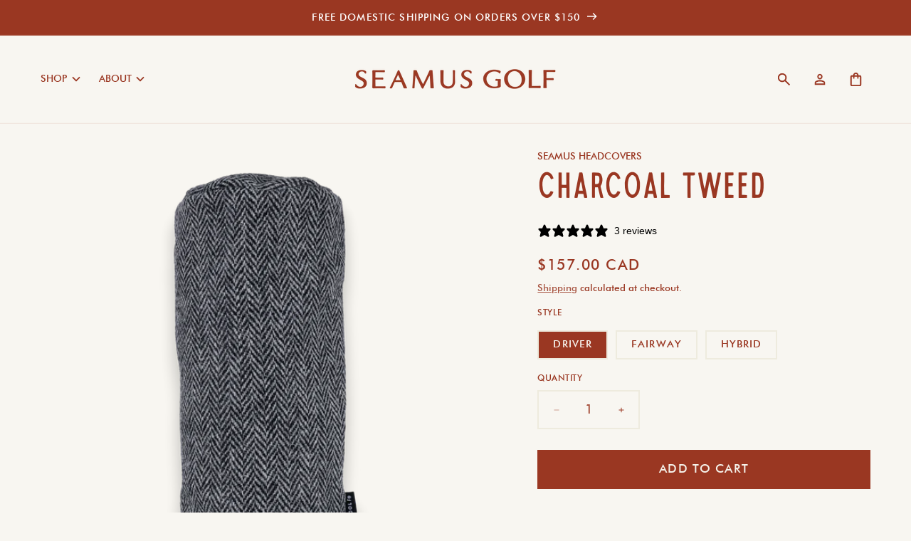

--- FILE ---
content_type: text/html; charset=utf-8
request_url: https://www.seamusgolf.com/en-ca/collections/charcoal-tweed/products/charcoal-tweed-head-covers
body_size: 43361
content:
<!doctype html>
<html class="js" lang="en">
  <head>
    <meta charset="utf-8">
    <meta http-equiv="X-UA-Compatible" content="IE=edge">
    <meta name="viewport" content="width=device-width,initial-scale=1">
    <meta name="theme-color" content="">
    <link rel="canonical" href="https://www.seamusgolf.com/en-ca/products/charcoal-tweed-head-covers"><link rel="icon" type="image/png" href="//www.seamusgolf.com/cdn/shop/files/Seamus_Favicon.svg?crop=center&height=32&v=1720559309&width=32"><title>
      Charcoal Tweed Golf Headcovers &amp; Accessories | SEAMUS GOLF
</title>

    
      <meta name="description" content="The Charcoal Harris Tweed is a hand-woven Harris tweed from the Outer Hebrides in Scotland. The herringbone pattern is predominantly grey with hints of black throughout.  Hand-woven tweed from the Outer Hebrides in Scotland Also available in Drawstring and Zippered Pouches Lined with Black Fleece Personalized leather l">
    

    

<meta property="og:site_name" content="SEAMUS GOLF">
<meta property="og:url" content="https://www.seamusgolf.com/en-ca/products/charcoal-tweed-head-covers">
<meta property="og:title" content="Charcoal Tweed Golf Headcovers &amp; Accessories | SEAMUS GOLF">
<meta property="og:type" content="product">
<meta property="og:description" content="The Charcoal Harris Tweed is a hand-woven Harris tweed from the Outer Hebrides in Scotland. The herringbone pattern is predominantly grey with hints of black throughout.  Hand-woven tweed from the Outer Hebrides in Scotland Also available in Drawstring and Zippered Pouches Lined with Black Fleece Personalized leather l"><meta property="og:image" content="http://www.seamusgolf.com/cdn/shop/files/CharcoalTweedonWhite-1_edited.png?v=1764684280">
  <meta property="og:image:secure_url" content="https://www.seamusgolf.com/cdn/shop/files/CharcoalTweedonWhite-1_edited.png?v=1764684280">
  <meta property="og:image:width" content="3000">
  <meta property="og:image:height" content="3000"><meta property="og:price:amount" content="136.00">
  <meta property="og:price:currency" content="CAD"><meta name="twitter:site" content="@https://x.com/seamusgolf"><meta name="twitter:card" content="summary_large_image">
<meta name="twitter:title" content="Charcoal Tweed Golf Headcovers &amp; Accessories | SEAMUS GOLF">
<meta name="twitter:description" content="The Charcoal Harris Tweed is a hand-woven Harris tweed from the Outer Hebrides in Scotland. The herringbone pattern is predominantly grey with hints of black throughout.  Hand-woven tweed from the Outer Hebrides in Scotland Also available in Drawstring and Zippered Pouches Lined with Black Fleece Personalized leather l">


    <script src="//www.seamusgolf.com/cdn/shop/t/89/assets/constants.js?v=58251544750838685771746106747" defer="defer"></script>
    <script src="//www.seamusgolf.com/cdn/shop/t/89/assets/pubsub.js?v=158357773527763999511746106747" defer="defer"></script>
    <script src="//www.seamusgolf.com/cdn/shop/t/89/assets/global.js?v=136628361274817707361746106747" defer="defer"></script><script src="//www.seamusgolf.com/cdn/shop/t/89/assets/animations.js?v=88693664871331136111746106747" defer="defer"></script><script>window.performance && window.performance.mark && window.performance.mark('shopify.content_for_header.start');</script><meta name="google-site-verification" content="_SfiMye2-f-3z85EZgKKUKKLGr5_ZsnLl-IESeC3EbA">
<meta name="google-site-verification" content="xOv4FSccYaR02UXThuTnnBGih4GV0m6V9b7vhJ1rh2s">
<meta name="facebook-domain-verification" content="vr3sr56vkqynl1q7b7ue2bxipc3112">
<meta id="shopify-digital-wallet" name="shopify-digital-wallet" content="/1291462/digital_wallets/dialog">
<meta name="shopify-checkout-api-token" content="0bc59b0395430052ccc6ca4606af59f9">
<meta id="in-context-paypal-metadata" data-shop-id="1291462" data-venmo-supported="false" data-environment="production" data-locale="en_US" data-paypal-v4="true" data-currency="CAD">
<link rel="alternate" hreflang="x-default" href="https://www.seamusgolf.com/products/charcoal-tweed-head-covers">
<link rel="alternate" hreflang="en-CA" href="https://www.seamusgolf.com/en-ca/products/charcoal-tweed-head-covers">
<link rel="alternate" hreflang="en-GB" href="https://www.seamusgolf.com/en-gb/products/charcoal-tweed-head-covers">
<link rel="alternate" hreflang="en-AU" href="https://www.seamusgolf.com/en-au/products/charcoal-tweed-head-covers">
<link rel="alternate" hreflang="en-US" href="https://www.seamusgolf.com/products/charcoal-tweed-head-covers">
<link rel="alternate" hreflang="en-JP" href="http://www.seamusgolf.jp/products/charcoal-tweed-head-covers">
<link rel="alternate" type="application/json+oembed" href="https://www.seamusgolf.com/en-ca/products/charcoal-tweed-head-covers.oembed">
<script async="async" src="/checkouts/internal/preloads.js?locale=en-CA"></script>
<link rel="preconnect" href="https://shop.app" crossorigin="anonymous">
<script async="async" src="https://shop.app/checkouts/internal/preloads.js?locale=en-CA&shop_id=1291462" crossorigin="anonymous"></script>
<script id="apple-pay-shop-capabilities" type="application/json">{"shopId":1291462,"countryCode":"US","currencyCode":"CAD","merchantCapabilities":["supports3DS"],"merchantId":"gid:\/\/shopify\/Shop\/1291462","merchantName":"SEAMUS GOLF","requiredBillingContactFields":["postalAddress","email","phone"],"requiredShippingContactFields":["postalAddress","email","phone"],"shippingType":"shipping","supportedNetworks":["visa","masterCard","amex","discover","elo","jcb"],"total":{"type":"pending","label":"SEAMUS GOLF","amount":"1.00"},"shopifyPaymentsEnabled":true,"supportsSubscriptions":true}</script>
<script id="shopify-features" type="application/json">{"accessToken":"0bc59b0395430052ccc6ca4606af59f9","betas":["rich-media-storefront-analytics"],"domain":"www.seamusgolf.com","predictiveSearch":true,"shopId":1291462,"locale":"en"}</script>
<script>var Shopify = Shopify || {};
Shopify.shop = "seamusgolf.myshopify.com";
Shopify.locale = "en";
Shopify.currency = {"active":"CAD","rate":"1.424687043"};
Shopify.country = "CA";
Shopify.theme = {"name":"PRIMARY","id":136979480662,"schema_name":"Dawn","schema_version":"14.0.0","theme_store_id":null,"role":"main"};
Shopify.theme.handle = "null";
Shopify.theme.style = {"id":null,"handle":null};
Shopify.cdnHost = "www.seamusgolf.com/cdn";
Shopify.routes = Shopify.routes || {};
Shopify.routes.root = "/en-ca/";</script>
<script type="module">!function(o){(o.Shopify=o.Shopify||{}).modules=!0}(window);</script>
<script>!function(o){function n(){var o=[];function n(){o.push(Array.prototype.slice.apply(arguments))}return n.q=o,n}var t=o.Shopify=o.Shopify||{};t.loadFeatures=n(),t.autoloadFeatures=n()}(window);</script>
<script>
  window.ShopifyPay = window.ShopifyPay || {};
  window.ShopifyPay.apiHost = "shop.app\/pay";
  window.ShopifyPay.redirectState = null;
</script>
<script id="shop-js-analytics" type="application/json">{"pageType":"product"}</script>
<script defer="defer" async type="module" src="//www.seamusgolf.com/cdn/shopifycloud/shop-js/modules/v2/client.init-shop-cart-sync_C5BV16lS.en.esm.js"></script>
<script defer="defer" async type="module" src="//www.seamusgolf.com/cdn/shopifycloud/shop-js/modules/v2/chunk.common_CygWptCX.esm.js"></script>
<script type="module">
  await import("//www.seamusgolf.com/cdn/shopifycloud/shop-js/modules/v2/client.init-shop-cart-sync_C5BV16lS.en.esm.js");
await import("//www.seamusgolf.com/cdn/shopifycloud/shop-js/modules/v2/chunk.common_CygWptCX.esm.js");

  window.Shopify.SignInWithShop?.initShopCartSync?.({"fedCMEnabled":true,"windoidEnabled":true});

</script>
<script>
  window.Shopify = window.Shopify || {};
  if (!window.Shopify.featureAssets) window.Shopify.featureAssets = {};
  window.Shopify.featureAssets['shop-js'] = {"shop-cart-sync":["modules/v2/client.shop-cart-sync_ZFArdW7E.en.esm.js","modules/v2/chunk.common_CygWptCX.esm.js"],"init-fed-cm":["modules/v2/client.init-fed-cm_CmiC4vf6.en.esm.js","modules/v2/chunk.common_CygWptCX.esm.js"],"shop-button":["modules/v2/client.shop-button_tlx5R9nI.en.esm.js","modules/v2/chunk.common_CygWptCX.esm.js"],"shop-cash-offers":["modules/v2/client.shop-cash-offers_DOA2yAJr.en.esm.js","modules/v2/chunk.common_CygWptCX.esm.js","modules/v2/chunk.modal_D71HUcav.esm.js"],"init-windoid":["modules/v2/client.init-windoid_sURxWdc1.en.esm.js","modules/v2/chunk.common_CygWptCX.esm.js"],"shop-toast-manager":["modules/v2/client.shop-toast-manager_ClPi3nE9.en.esm.js","modules/v2/chunk.common_CygWptCX.esm.js"],"init-shop-email-lookup-coordinator":["modules/v2/client.init-shop-email-lookup-coordinator_B8hsDcYM.en.esm.js","modules/v2/chunk.common_CygWptCX.esm.js"],"init-shop-cart-sync":["modules/v2/client.init-shop-cart-sync_C5BV16lS.en.esm.js","modules/v2/chunk.common_CygWptCX.esm.js"],"avatar":["modules/v2/client.avatar_BTnouDA3.en.esm.js"],"pay-button":["modules/v2/client.pay-button_FdsNuTd3.en.esm.js","modules/v2/chunk.common_CygWptCX.esm.js"],"init-customer-accounts":["modules/v2/client.init-customer-accounts_DxDtT_ad.en.esm.js","modules/v2/client.shop-login-button_C5VAVYt1.en.esm.js","modules/v2/chunk.common_CygWptCX.esm.js","modules/v2/chunk.modal_D71HUcav.esm.js"],"init-shop-for-new-customer-accounts":["modules/v2/client.init-shop-for-new-customer-accounts_ChsxoAhi.en.esm.js","modules/v2/client.shop-login-button_C5VAVYt1.en.esm.js","modules/v2/chunk.common_CygWptCX.esm.js","modules/v2/chunk.modal_D71HUcav.esm.js"],"shop-login-button":["modules/v2/client.shop-login-button_C5VAVYt1.en.esm.js","modules/v2/chunk.common_CygWptCX.esm.js","modules/v2/chunk.modal_D71HUcav.esm.js"],"init-customer-accounts-sign-up":["modules/v2/client.init-customer-accounts-sign-up_CPSyQ0Tj.en.esm.js","modules/v2/client.shop-login-button_C5VAVYt1.en.esm.js","modules/v2/chunk.common_CygWptCX.esm.js","modules/v2/chunk.modal_D71HUcav.esm.js"],"shop-follow-button":["modules/v2/client.shop-follow-button_Cva4Ekp9.en.esm.js","modules/v2/chunk.common_CygWptCX.esm.js","modules/v2/chunk.modal_D71HUcav.esm.js"],"checkout-modal":["modules/v2/client.checkout-modal_BPM8l0SH.en.esm.js","modules/v2/chunk.common_CygWptCX.esm.js","modules/v2/chunk.modal_D71HUcav.esm.js"],"lead-capture":["modules/v2/client.lead-capture_Bi8yE_yS.en.esm.js","modules/v2/chunk.common_CygWptCX.esm.js","modules/v2/chunk.modal_D71HUcav.esm.js"],"shop-login":["modules/v2/client.shop-login_D6lNrXab.en.esm.js","modules/v2/chunk.common_CygWptCX.esm.js","modules/v2/chunk.modal_D71HUcav.esm.js"],"payment-terms":["modules/v2/client.payment-terms_CZxnsJam.en.esm.js","modules/v2/chunk.common_CygWptCX.esm.js","modules/v2/chunk.modal_D71HUcav.esm.js"]};
</script>
<script>(function() {
  var isLoaded = false;
  function asyncLoad() {
    if (isLoaded) return;
    isLoaded = true;
    var urls = ["https:\/\/cdn-bundler.nice-team.net\/app\/js\/bundler.js?shop=seamusgolf.myshopify.com","https:\/\/cdn.hextom.com\/js\/quickannouncementbar.js?shop=seamusgolf.myshopify.com","https:\/\/cdn.hextom.com\/js\/freeshippingbar.js?shop=seamusgolf.myshopify.com","https:\/\/config.gorgias.chat\/bundle-loader\/01GYCCCWRQ45ZCWE47E0HAGH6S?source=shopify1click\u0026shop=seamusgolf.myshopify.com","https:\/\/cdn.customily.com\/shopify\/static\/customily.shopify.script.js?shop=seamusgolf.myshopify.com","https:\/\/cdn.9gtb.com\/loader.js?g_cvt_id=8794ce57-b461-4391-b9d3-342d919c3222\u0026shop=seamusgolf.myshopify.com","https:\/\/searchanise-ef84.kxcdn.com\/widgets\/shopify\/init.js?a=9t5L0v4D0h\u0026shop=seamusgolf.myshopify.com","\/\/d1liekpayvooaz.cloudfront.net\/apps\/customizery\/customizery.js?shop=seamusgolf.myshopify.com"];
    for (var i = 0; i < urls.length; i++) {
      var s = document.createElement('script');
      s.type = 'text/javascript';
      s.async = true;
      s.src = urls[i];
      var x = document.getElementsByTagName('script')[0];
      x.parentNode.insertBefore(s, x);
    }
  };
  if(window.attachEvent) {
    window.attachEvent('onload', asyncLoad);
  } else {
    window.addEventListener('load', asyncLoad, false);
  }
})();</script>
<script id="__st">var __st={"a":1291462,"offset":-28800,"reqid":"adf303fa-975b-45ee-a586-a19721e6aa33-1768661956","pageurl":"www.seamusgolf.com\/en-ca\/collections\/charcoal-tweed\/products\/charcoal-tweed-head-covers","u":"e71aba43abdd","p":"product","rtyp":"product","rid":248831577};</script>
<script>window.ShopifyPaypalV4VisibilityTracking = true;</script>
<script id="captcha-bootstrap">!function(){'use strict';const t='contact',e='account',n='new_comment',o=[[t,t],['blogs',n],['comments',n],[t,'customer']],c=[[e,'customer_login'],[e,'guest_login'],[e,'recover_customer_password'],[e,'create_customer']],r=t=>t.map((([t,e])=>`form[action*='/${t}']:not([data-nocaptcha='true']) input[name='form_type'][value='${e}']`)).join(','),a=t=>()=>t?[...document.querySelectorAll(t)].map((t=>t.form)):[];function s(){const t=[...o],e=r(t);return a(e)}const i='password',u='form_key',d=['recaptcha-v3-token','g-recaptcha-response','h-captcha-response',i],f=()=>{try{return window.sessionStorage}catch{return}},m='__shopify_v',_=t=>t.elements[u];function p(t,e,n=!1){try{const o=window.sessionStorage,c=JSON.parse(o.getItem(e)),{data:r}=function(t){const{data:e,action:n}=t;return t[m]||n?{data:e,action:n}:{data:t,action:n}}(c);for(const[e,n]of Object.entries(r))t.elements[e]&&(t.elements[e].value=n);n&&o.removeItem(e)}catch(o){console.error('form repopulation failed',{error:o})}}const l='form_type',E='cptcha';function T(t){t.dataset[E]=!0}const w=window,h=w.document,L='Shopify',v='ce_forms',y='captcha';let A=!1;((t,e)=>{const n=(g='f06e6c50-85a8-45c8-87d0-21a2b65856fe',I='https://cdn.shopify.com/shopifycloud/storefront-forms-hcaptcha/ce_storefront_forms_captcha_hcaptcha.v1.5.2.iife.js',D={infoText:'Protected by hCaptcha',privacyText:'Privacy',termsText:'Terms'},(t,e,n)=>{const o=w[L][v],c=o.bindForm;if(c)return c(t,g,e,D).then(n);var r;o.q.push([[t,g,e,D],n]),r=I,A||(h.body.append(Object.assign(h.createElement('script'),{id:'captcha-provider',async:!0,src:r})),A=!0)});var g,I,D;w[L]=w[L]||{},w[L][v]=w[L][v]||{},w[L][v].q=[],w[L][y]=w[L][y]||{},w[L][y].protect=function(t,e){n(t,void 0,e),T(t)},Object.freeze(w[L][y]),function(t,e,n,w,h,L){const[v,y,A,g]=function(t,e,n){const i=e?o:[],u=t?c:[],d=[...i,...u],f=r(d),m=r(i),_=r(d.filter((([t,e])=>n.includes(e))));return[a(f),a(m),a(_),s()]}(w,h,L),I=t=>{const e=t.target;return e instanceof HTMLFormElement?e:e&&e.form},D=t=>v().includes(t);t.addEventListener('submit',(t=>{const e=I(t);if(!e)return;const n=D(e)&&!e.dataset.hcaptchaBound&&!e.dataset.recaptchaBound,o=_(e),c=g().includes(e)&&(!o||!o.value);(n||c)&&t.preventDefault(),c&&!n&&(function(t){try{if(!f())return;!function(t){const e=f();if(!e)return;const n=_(t);if(!n)return;const o=n.value;o&&e.removeItem(o)}(t);const e=Array.from(Array(32),(()=>Math.random().toString(36)[2])).join('');!function(t,e){_(t)||t.append(Object.assign(document.createElement('input'),{type:'hidden',name:u})),t.elements[u].value=e}(t,e),function(t,e){const n=f();if(!n)return;const o=[...t.querySelectorAll(`input[type='${i}']`)].map((({name:t})=>t)),c=[...d,...o],r={};for(const[a,s]of new FormData(t).entries())c.includes(a)||(r[a]=s);n.setItem(e,JSON.stringify({[m]:1,action:t.action,data:r}))}(t,e)}catch(e){console.error('failed to persist form',e)}}(e),e.submit())}));const S=(t,e)=>{t&&!t.dataset[E]&&(n(t,e.some((e=>e===t))),T(t))};for(const o of['focusin','change'])t.addEventListener(o,(t=>{const e=I(t);D(e)&&S(e,y())}));const B=e.get('form_key'),M=e.get(l),P=B&&M;t.addEventListener('DOMContentLoaded',(()=>{const t=y();if(P)for(const e of t)e.elements[l].value===M&&p(e,B);[...new Set([...A(),...v().filter((t=>'true'===t.dataset.shopifyCaptcha))])].forEach((e=>S(e,t)))}))}(h,new URLSearchParams(w.location.search),n,t,e,['guest_login'])})(!0,!0)}();</script>
<script integrity="sha256-4kQ18oKyAcykRKYeNunJcIwy7WH5gtpwJnB7kiuLZ1E=" data-source-attribution="shopify.loadfeatures" defer="defer" src="//www.seamusgolf.com/cdn/shopifycloud/storefront/assets/storefront/load_feature-a0a9edcb.js" crossorigin="anonymous"></script>
<script crossorigin="anonymous" defer="defer" src="//www.seamusgolf.com/cdn/shopifycloud/storefront/assets/shopify_pay/storefront-65b4c6d7.js?v=20250812"></script>
<script data-source-attribution="shopify.dynamic_checkout.dynamic.init">var Shopify=Shopify||{};Shopify.PaymentButton=Shopify.PaymentButton||{isStorefrontPortableWallets:!0,init:function(){window.Shopify.PaymentButton.init=function(){};var t=document.createElement("script");t.src="https://www.seamusgolf.com/cdn/shopifycloud/portable-wallets/latest/portable-wallets.en.js",t.type="module",document.head.appendChild(t)}};
</script>
<script data-source-attribution="shopify.dynamic_checkout.buyer_consent">
  function portableWalletsHideBuyerConsent(e){var t=document.getElementById("shopify-buyer-consent"),n=document.getElementById("shopify-subscription-policy-button");t&&n&&(t.classList.add("hidden"),t.setAttribute("aria-hidden","true"),n.removeEventListener("click",e))}function portableWalletsShowBuyerConsent(e){var t=document.getElementById("shopify-buyer-consent"),n=document.getElementById("shopify-subscription-policy-button");t&&n&&(t.classList.remove("hidden"),t.removeAttribute("aria-hidden"),n.addEventListener("click",e))}window.Shopify?.PaymentButton&&(window.Shopify.PaymentButton.hideBuyerConsent=portableWalletsHideBuyerConsent,window.Shopify.PaymentButton.showBuyerConsent=portableWalletsShowBuyerConsent);
</script>
<script data-source-attribution="shopify.dynamic_checkout.cart.bootstrap">document.addEventListener("DOMContentLoaded",(function(){function t(){return document.querySelector("shopify-accelerated-checkout-cart, shopify-accelerated-checkout")}if(t())Shopify.PaymentButton.init();else{new MutationObserver((function(e,n){t()&&(Shopify.PaymentButton.init(),n.disconnect())})).observe(document.body,{childList:!0,subtree:!0})}}));
</script>
<script id='scb4127' type='text/javascript' async='' src='https://www.seamusgolf.com/cdn/shopifycloud/privacy-banner/storefront-banner.js'></script><link id="shopify-accelerated-checkout-styles" rel="stylesheet" media="screen" href="https://www.seamusgolf.com/cdn/shopifycloud/portable-wallets/latest/accelerated-checkout-backwards-compat.css" crossorigin="anonymous">
<style id="shopify-accelerated-checkout-cart">
        #shopify-buyer-consent {
  margin-top: 1em;
  display: inline-block;
  width: 100%;
}

#shopify-buyer-consent.hidden {
  display: none;
}

#shopify-subscription-policy-button {
  background: none;
  border: none;
  padding: 0;
  text-decoration: underline;
  font-size: inherit;
  cursor: pointer;
}

#shopify-subscription-policy-button::before {
  box-shadow: none;
}

      </style>
<script id="sections-script" data-sections="header" defer="defer" src="//www.seamusgolf.com/cdn/shop/t/89/compiled_assets/scripts.js?v=25898"></script>
<script>window.performance && window.performance.mark && window.performance.mark('shopify.content_for_header.end');</script>


    <style data-shopify>
      
      
      
      
      

      
        :root,
        .color-scheme-1 {
          --color-background: 248,246,241;
        
          --gradient-background: #f8f6f1;
        

        

        --color-foreground: 154,55,34;
        --color-background-contrast: 206,191,156;
        --color-shadow: 255,255,255;
        --color-button: 154,55,34;
        --color-button-text: 245,242,234;
        --color-secondary-button: 248,246,241;
        --color-secondary-button-text: 154,55,34;
        --color-link: 154,55,34;
        --color-badge-foreground: 154,55,34;
        --color-badge-background: 248,246,241;
        --color-badge-border: 154,55,34;
        --payment-terms-background-color: rgb(248 246 241);
      }
      
        
        .color-scheme-2 {
          --color-background: 154,55,34;
        
          --gradient-background: #9a3722;
        

        

        --color-foreground: 255,255,255;
        --color-background-contrast: 50,18,11;
        --color-shadow: 18,18,18;
        --color-button: 255,255,255;
        --color-button-text: 154,55,34;
        --color-secondary-button: 154,55,34;
        --color-secondary-button-text: 154,55,34;
        --color-link: 154,55,34;
        --color-badge-foreground: 255,255,255;
        --color-badge-background: 154,55,34;
        --color-badge-border: 255,255,255;
        --payment-terms-background-color: rgb(154 55 34);
      }
      
        
        .color-scheme-3 {
          --color-background: 103,37,23;
        
          --gradient-background: #672517;
        

        

        --color-foreground: 248,246,241;
        --color-background-contrast: 124,44,28;
        --color-shadow: 18,18,18;
        --color-button: 248,246,241;
        --color-button-text: 103,37,23;
        --color-secondary-button: 103,37,23;
        --color-secondary-button-text: 248,246,241;
        --color-link: 248,246,241;
        --color-badge-foreground: 248,246,241;
        --color-badge-background: 103,37,23;
        --color-badge-border: 248,246,241;
        --payment-terms-background-color: rgb(103 37 23);
      }
      
        
        .color-scheme-4 {
          --color-background: 18,18,18;
        
          --gradient-background: #121212;
        

        

        --color-foreground: 255,255,255;
        --color-background-contrast: 146,146,146;
        --color-shadow: 18,18,18;
        --color-button: 255,255,255;
        --color-button-text: 18,18,18;
        --color-secondary-button: 18,18,18;
        --color-secondary-button-text: 255,255,255;
        --color-link: 255,255,255;
        --color-badge-foreground: 255,255,255;
        --color-badge-background: 18,18,18;
        --color-badge-border: 255,255,255;
        --payment-terms-background-color: rgb(18 18 18);
      }
      
        
        .color-scheme-5 {
          --color-background: 51,79,180;
        
          --gradient-background: #334fb4;
        

        

        --color-foreground: 255,255,255;
        --color-background-contrast: 23,35,81;
        --color-shadow: 18,18,18;
        --color-button: 255,255,255;
        --color-button-text: 51,79,180;
        --color-secondary-button: 51,79,180;
        --color-secondary-button-text: 255,255,255;
        --color-link: 255,255,255;
        --color-badge-foreground: 255,255,255;
        --color-badge-background: 51,79,180;
        --color-badge-border: 255,255,255;
        --payment-terms-background-color: rgb(51 79 180);
      }
      

      body, .color-scheme-1, .color-scheme-2, .color-scheme-3, .color-scheme-4, .color-scheme-5 {
        color: rgb(var(--color-foreground));
        background-color: rgb(var(--color-background));
      }

      /* these are font overrides, since it's not really possible unwire shopify's font cdn logic */
      :root {
        --font-body-family: "OC Highway VAR2", "Futura";
        --font-body-style: normal;
        --font-body-weight: 400;
        --font-body-weight-bold: 700;

        --font-heading-family: "OC Highway VAR2", "Futura";
        --font-heading-style: normal;
        --font-heading-weight: 400;

        --font-big-heading-family: "Amaya", "Registered", "OC Highway VAR2", "Futura";
        --font-big-heading-style: normal;
        --font-big-heading-weight: 400;

        /** WLCR override: font scale in admin should be 100% **/
        /**
        --font-body-scale: 1.3;
        --font-heading-scale: 0.7692307692307693;
        **/
        --font-body-scale: 1.142857;
        --font-heading-scale: 1.050000;

        /**
          OC Highway VAR2 variable settings
          ------------------------------
          Width range: 100% 300%;
          Oblique range: 0deg 18deg;
          Grade range: -200 0;
        **/

        /** Default settings **/
        --text-wdth: 100;
        --text-grad: -100;
        --text-oblq: 0;

        /** Highway Series font-variation-settings **/
        --SS02: 'wdth' 125, 'grad' -82, 'oblq' 0;
        --SS03O: 'wdth' 150, 'grad' 0, 'oblq' 18;
        --SS04: 'wdth' 180, 'grad' 0, 'oblq' 0;
        --SS06G1: 'wdth' 225, 'grad' -100, 'oblq' 0;
        --SS07: 'wdth' 250, 'grad' 0, 'oblq' 0;
        --SS07G1: 'wdth' 250, 'grad' -100, 'oblq' 0;
        --SS08: 'wdth' 275, 'grad' 0, 'oblq' 0;

        --media-padding: px;
        --media-border-opacity: 0.05;
        --media-border-width: 0px;
        --media-radius: 0px;
        --media-shadow-opacity: 0.0;
        --media-shadow-horizontal-offset: 0px;
        --media-shadow-vertical-offset: 4px;
        --media-shadow-blur-radius: 5px;
        --media-shadow-visible: 0;

        --page-width: 160rem;
        --page-width-margin: 0rem;

        --product-card-image-padding: 0.0rem;
        --product-card-corner-radius: 0.0rem;
        --product-card-text-alignment: left;
        --product-card-border-width: 0.0rem;
        --product-card-border-opacity: 0.1;
        --product-card-shadow-opacity: 0.0;
        --product-card-shadow-visible: 0;
        --product-card-shadow-horizontal-offset: 0.0rem;
        --product-card-shadow-vertical-offset: 0.4rem;
        --product-card-shadow-blur-radius: 0.5rem;

        --collection-card-image-padding: 0.0rem;
        --collection-card-corner-radius: 0.0rem;
        --collection-card-text-alignment: left;
        --collection-card-border-width: 0.0rem;
        --collection-card-border-opacity: 0.1;
        --collection-card-shadow-opacity: 0.0;
        --collection-card-shadow-visible: 0;
        --collection-card-shadow-horizontal-offset: 0.0rem;
        --collection-card-shadow-vertical-offset: 0.4rem;
        --collection-card-shadow-blur-radius: 0.5rem;

        --blog-card-image-padding: 0.0rem;
        --blog-card-corner-radius: 0.0rem;
        --blog-card-text-alignment: left;
        --blog-card-border-width: 0.0rem;
        --blog-card-border-opacity: 0.1;
        --blog-card-shadow-opacity: 0.0;
        --blog-card-shadow-visible: 0;
        --blog-card-shadow-horizontal-offset: 0.0rem;
        --blog-card-shadow-vertical-offset: 0.4rem;
        --blog-card-shadow-blur-radius: 0.5rem;

        --badge-corner-radius: 4.0rem;

        --popup-border-width: 1px;
        --popup-border-opacity: 0.1;
        --popup-corner-radius: 8px;
        --popup-shadow-opacity: 0.05;
        --popup-shadow-horizontal-offset: 0px;
        --popup-shadow-vertical-offset: 4px;
        --popup-shadow-blur-radius: 5px;

        --drawer-border-width: 1px;
        --drawer-border-opacity: 0.1;
        --drawer-shadow-opacity: 0.0;
        --drawer-shadow-horizontal-offset: 0px;
        --drawer-shadow-vertical-offset: 4px;
        --drawer-shadow-blur-radius: 5px;

        --spacing-sections-desktop: 20px;
        --spacing-sections-mobile: 20px;

        --grid-desktop-vertical-spacing: 20px;
        --grid-desktop-horizontal-spacing: 32px;
        --grid-mobile-vertical-spacing: 10px;
        --grid-mobile-horizontal-spacing: 16px;

        --text-boxes-border-opacity: 0.1;
        --text-boxes-border-width: 0px;
        --text-boxes-radius: 0px;
        --text-boxes-shadow-opacity: 0.0;
        --text-boxes-shadow-visible: 0;
        --text-boxes-shadow-horizontal-offset: 0px;
        --text-boxes-shadow-vertical-offset: 4px;
        --text-boxes-shadow-blur-radius: 5px;

        --buttons-radius: 0px;
        --buttons-radius-outset: 0px;
        --buttons-border-width: 2px;
        --buttons-border-opacity: 1.0;
        --buttons-shadow-opacity: 0.0;
        --buttons-shadow-visible: 0;
        --buttons-shadow-horizontal-offset: 0px;
        --buttons-shadow-vertical-offset: 0px;
        --buttons-shadow-blur-radius: 0px;
        --buttons-border-offset: 0px;

        --inputs-radius: 0px;
        --inputs-border-width: 2px;
        --inputs-border-opacity: 0.55;
        --inputs-shadow-opacity: 0.0;
        --inputs-shadow-horizontal-offset: 0px;
        --inputs-margin-offset: 0px;
        --inputs-shadow-vertical-offset: 12px;
        --inputs-shadow-blur-radius: 5px;
        --inputs-radius-outset: 0px;

        --variant-pills-radius: 0px;
        --variant-pills-border-width: 2px;
        --variant-pills-border-opacity: 0.55;
        --variant-pills-shadow-opacity: 0.0;
        --variant-pills-shadow-horizontal-offset: 0px;
        --variant-pills-shadow-vertical-offset: 0px;
        --variant-pills-shadow-blur-radius: 5px;
      }

      *,
      *::before,
      *::after {
        box-sizing: inherit;
      }

      html {
        box-sizing: border-box;
        font-size: calc(var(--font-body-scale) * 62.5%);
        height: 100%;
      }

      body {
        display: grid;
        grid-template-rows: auto auto 1fr auto;
        grid-template-columns: 100%;
        min-height: 100%;
        margin: 0;
        font-size: 1.4rem;
        letter-spacing: 0rem;
        line-height: calc(1 + 0.5 / var(--font-body-scale));
        font-family: var(--font-body-family);
        font-style: var(--font-body-style);
        font-weight: var(--font-body-weight);
        font-variation-settings: var(--SS06G1);
      }

      @media screen and (min-width: 750px) {
        body {
          font-size: 1.4rem;
        }
      }
    </style>

    <link href="//www.seamusgolf.com/cdn/shop/t/89/assets/base.css?v=101855222814245062351746106747" rel="stylesheet" type="text/css" media="all" />
    <link href="//www.seamusgolf.com/cdn/shop/t/89/assets/fonts.css?v=98163284335614805721746107240" rel="stylesheet" type="text/css" media="all" />
    <link href="//www.seamusgolf.com/cdn/shop/t/89/assets/colors.css?v=105587346186989566491746106747" rel="stylesheet" type="text/css" media="all" />
    <link href="//www.seamusgolf.com/cdn/shop/t/89/assets/typography.css?v=88316895280508434841746106747" rel="stylesheet" type="text/css" media="all" />
    <link href="//www.seamusgolf.com/cdn/shop/t/89/assets/custom-pdp-styling.css?v=118390572615602394681746106747" rel="stylesheet" type="text/css" media="all" />
    <link href="//www.seamusgolf.com/cdn/shop/t/89/assets/custom-shoppay.css?v=159980740028969860421746106747" rel="stylesheet" type="text/css" media="all" />
    <link href="//www.seamusgolf.com/cdn/shop/t/89/assets/custom-sup.css?v=166547736611969727391746106747" rel="stylesheet" type="text/css" media="all" />
<link href="//www.seamusgolf.com/cdn/shop/t/89/assets/component-localization-form.css?v=52560623485672505251746106747" rel="stylesheet" type="text/css" media="all" />
      <script src="//www.seamusgolf.com/cdn/shop/t/89/assets/localization-form.js?v=169565320306168926741746106747" defer="defer"></script><link
        rel="stylesheet"
        href="//www.seamusgolf.com/cdn/shop/t/89/assets/component-predictive-search.css?v=108979675467401156541746106747"
        media="print"
        onload="this.media='all'"
      ><script>
      if (Shopify.designMode) {
        document.documentElement.classList.add('shopify-design-mode');
      }
    </script>
    <!-- Hotjar Tracking Code for https://www.seamusgolf.com -->
<script>
    (function(h,o,t,j,a,r){
        h.hj=h.hj||function(){(h.hj.q=h.hj.q||[]).push(arguments)};
        h._hjSettings={hjid:3865392,hjsv:6};
        a=o.getElementsByTagName('head')[0];
        r=o.createElement('script');r.async=1;
        r.src=t+h._hjSettings.hjid+j+h._hjSettings.hjsv;
        a.appendChild(r);
    })(window,document,'https://static.hotjar.com/c/hotjar-','.js?sv=');
</script>
  <!-- BEGIN app block: shopify://apps/klaviyo-email-marketing-sms/blocks/klaviyo-onsite-embed/2632fe16-c075-4321-a88b-50b567f42507 -->












  <script async src="https://static.klaviyo.com/onsite/js/T2UcnT/klaviyo.js?company_id=T2UcnT"></script>
  <script>!function(){if(!window.klaviyo){window._klOnsite=window._klOnsite||[];try{window.klaviyo=new Proxy({},{get:function(n,i){return"push"===i?function(){var n;(n=window._klOnsite).push.apply(n,arguments)}:function(){for(var n=arguments.length,o=new Array(n),w=0;w<n;w++)o[w]=arguments[w];var t="function"==typeof o[o.length-1]?o.pop():void 0,e=new Promise((function(n){window._klOnsite.push([i].concat(o,[function(i){t&&t(i),n(i)}]))}));return e}}})}catch(n){window.klaviyo=window.klaviyo||[],window.klaviyo.push=function(){var n;(n=window._klOnsite).push.apply(n,arguments)}}}}();</script>

  
    <script id="viewed_product">
      if (item == null) {
        var _learnq = _learnq || [];

        var MetafieldReviews = null
        var MetafieldYotpoRating = null
        var MetafieldYotpoCount = null
        var MetafieldLooxRating = null
        var MetafieldLooxCount = null
        var okendoProduct = null
        var okendoProductReviewCount = null
        var okendoProductReviewAverageValue = null
        try {
          // The following fields are used for Customer Hub recently viewed in order to add reviews.
          // This information is not part of __kla_viewed. Instead, it is part of __kla_viewed_reviewed_items
          MetafieldReviews = {};
          MetafieldYotpoRating = null
          MetafieldYotpoCount = null
          MetafieldLooxRating = null
          MetafieldLooxCount = null

          okendoProduct = null
          // If the okendo metafield is not legacy, it will error, which then requires the new json formatted data
          if (okendoProduct && 'error' in okendoProduct) {
            okendoProduct = null
          }
          okendoProductReviewCount = okendoProduct ? okendoProduct.reviewCount : null
          okendoProductReviewAverageValue = okendoProduct ? okendoProduct.reviewAverageValue : null
        } catch (error) {
          console.error('Error in Klaviyo onsite reviews tracking:', error);
        }

        var item = {
          Name: "Charcoal Tweed",
          ProductID: 248831577,
          Categories: ["All Headcovers","All Products","Best Selling","Best Selling Head Covers","Black Friday: Greyscale","Charcoal Tweed","Discount Applicable","Featured","Grey","Head Cover Leather Label","Monochromatic Faves","Newest Head Covers","Products","Seamus Essentials","SG-2022 Tweeds","SNOWTROOPER CURATED COVERS","Sunday Bag - Waxed Camo Collection","TWEED","Tweed","TWEED HEAD COVERS","Tweed Headcovers","Wood + Hybrid Covers"],
          ImageURL: "https://www.seamusgolf.com/cdn/shop/files/CharcoalTweedonWhite-1_edited_grande.png?v=1764684280",
          URL: "https://www.seamusgolf.com/en-ca/products/charcoal-tweed-head-covers",
          Brand: "Seamus Headcovers",
          Price: "$136.00",
          Value: "136.00",
          CompareAtPrice: "$0.00"
        };
        _learnq.push(['track', 'Viewed Product', item]);
        _learnq.push(['trackViewedItem', {
          Title: item.Name,
          ItemId: item.ProductID,
          Categories: item.Categories,
          ImageUrl: item.ImageURL,
          Url: item.URL,
          Metadata: {
            Brand: item.Brand,
            Price: item.Price,
            Value: item.Value,
            CompareAtPrice: item.CompareAtPrice
          },
          metafields:{
            reviews: MetafieldReviews,
            yotpo:{
              rating: MetafieldYotpoRating,
              count: MetafieldYotpoCount,
            },
            loox:{
              rating: MetafieldLooxRating,
              count: MetafieldLooxCount,
            },
            okendo: {
              rating: okendoProductReviewAverageValue,
              count: okendoProductReviewCount,
            }
          }
        }]);
      }
    </script>
  




  <script>
    window.klaviyoReviewsProductDesignMode = false
  </script>







<!-- END app block --><!-- BEGIN app block: shopify://apps/zepto-product-personalizer/blocks/product_personalizer_main/7411210d-7b32-4c09-9455-e129e3be4729 --><!-- BEGIN app snippet: product-personalizer -->



  
 
 


<style>.pplr_add_to_cart{display:none !important;}</style><div id="pplr-248831577" data-id="248831577" class="product-personalizer" data-handle="charcoal-tweed-head-covers"></div>
  
<script type='text/javascript'>
  window.pplr_variant_product = [];
  
  
   
  window.pplr_variant_product["16777306374187"]={"id":"16777306374187","product_id":"1836569591851","price":"1500","inventory_quantity":"-11902","inventory_policy":"continue","inventory_management":""};
   
  window.pplr_variant_product["16396618727467"]={"id":"16396618727467","product_id":"1812451852331","price":"1500","inventory_quantity":"-2594","inventory_policy":"continue","inventory_management":""};
      
  
  window.pplr_inv_product = [1836569591851,1812451852331,408669782054,408637767718,408615976998,408614731814];
   
  if (typeof product_personalizer == 'undefined') {
  var product_personalizer = {"cstmfy_req":"1"};
  }
  if (typeof pplr_product == 'undefined') {
    var pplr_product = {"id":248831577,"title":"Charcoal Tweed","handle":"charcoal-tweed-head-covers","description":"\u003cp data-mce-fragment=\"1\"\u003e\u003cspan style=\"font-weight: 400;\" data-mce-fragment=\"1\"\u003eThe Charcoal Harris Tweed is a hand-woven Harris tweed from the Outer Hebrides in Scotland. The herringbone pattern is predominantly grey with hints of black throughout. \u003c\/span\u003e\u003c\/p\u003e\n\u003cul data-mce-fragment=\"1\"\u003e\n\u003cli style=\"font-weight: 400;\" data-mce-fragment=\"1\"\u003e\u003cspan style=\"font-weight: 400;\" data-mce-fragment=\"1\"\u003eHand-woven tweed from the Outer Hebrides in Scotland\u003c\/span\u003e\u003c\/li\u003e\n\u003cli style=\"font-weight: 400;\" data-mce-fragment=\"1\"\u003e\u003cspan style=\"font-weight: 400;\" data-mce-fragment=\"1\"\u003eAlso available in Drawstring and Zippered Pouches\u003c\/span\u003e\u003c\/li\u003e\n\u003cli style=\"font-weight: 400;\" data-mce-fragment=\"1\"\u003e\u003cspan style=\"font-weight: 400;\" data-mce-fragment=\"1\"\u003eLined with Black Fleece\u003c\/span\u003e\u003c\/li\u003e\n\u003cli style=\"font-weight: 400;\" data-mce-fragment=\"1\"\u003e\u003cspan style=\"font-weight: 400;\" data-mce-fragment=\"1\"\u003ePersonalized leather label available for Driver, Fairway, and Hybrid\u003c\/span\u003e\u003c\/li\u003e\n\u003c\/ul\u003e","published_at":"2017-11-16T09:35:28-08:00","created_at":"2014-02-25T08:42:00-08:00","vendor":"Seamus Headcovers","type":"Head Covers","tags":["BFCM2020-Greyscale","Charcoal","Core_SKU_Reporting","discount_applicable","Graphite","Gray","Grey","Greyscale","Large-Gift-Wrap","Leather Label","meta-related-product-snowtrooper","Monogram","Tweed"],"price":13600,"price_min":13600,"price_max":15700,"available":true,"price_varies":true,"compare_at_price":0,"compare_at_price_min":0,"compare_at_price_max":0,"compare_at_price_varies":false,"variants":[{"id":566774965,"title":"Driver","option1":"Driver","option2":null,"option3":null,"sku":"0073.010.01","requires_shipping":true,"taxable":true,"featured_image":{"id":35787741298774,"product_id":248831577,"position":1,"created_at":"2025-12-02T06:03:50-08:00","updated_at":"2025-12-02T06:04:40-08:00","alt":null,"width":3000,"height":3000,"src":"\/\/www.seamusgolf.com\/cdn\/shop\/files\/CharcoalTweedonWhite-1_edited.png?v=1764684280","variant_ids":[566774965]},"available":true,"name":"Charcoal Tweed - Driver","public_title":"Driver","options":["Driver"],"price":15700,"weight":136,"compare_at_price":0,"inventory_quantity":17,"inventory_management":"shopify","inventory_policy":"deny","barcode":"66774965","featured_media":{"alt":null,"id":27868232777814,"position":1,"preview_image":{"aspect_ratio":1.0,"height":3000,"width":3000,"src":"\/\/www.seamusgolf.com\/cdn\/shop\/files\/CharcoalTweedonWhite-1_edited.png?v=1764684280"}},"requires_selling_plan":false,"selling_plan_allocations":[],"quantity_rule":{"min":1,"max":null,"increment":1}},{"id":566775005,"title":"Fairway","option1":"Fairway","option2":null,"option3":null,"sku":"0073.020.01","requires_shipping":true,"taxable":true,"featured_image":{"id":35787741266006,"product_id":248831577,"position":3,"created_at":"2025-12-02T06:03:50-08:00","updated_at":"2025-12-02T06:04:40-08:00","alt":null,"width":3000,"height":3000,"src":"\/\/www.seamusgolf.com\/cdn\/shop\/files\/CharcoalTweedonWhite-2_edited.png?v=1764684280","variant_ids":[566775005]},"available":true,"name":"Charcoal Tweed - Fairway","public_title":"Fairway","options":["Fairway"],"price":14300,"weight":91,"compare_at_price":0,"inventory_quantity":8,"inventory_management":"shopify","inventory_policy":"deny","barcode":"66775005","featured_media":{"alt":null,"id":27868232745046,"position":3,"preview_image":{"aspect_ratio":1.0,"height":3000,"width":3000,"src":"\/\/www.seamusgolf.com\/cdn\/shop\/files\/CharcoalTweedonWhite-2_edited.png?v=1764684280"}},"requires_selling_plan":false,"selling_plan_allocations":[],"quantity_rule":{"min":1,"max":null,"increment":1}},{"id":566775045,"title":"Hybrid","option1":"Hybrid","option2":null,"option3":null,"sku":"0073.030.01","requires_shipping":true,"taxable":true,"featured_image":{"id":35787741233238,"product_id":248831577,"position":4,"created_at":"2025-12-02T06:03:50-08:00","updated_at":"2025-12-02T06:04:40-08:00","alt":null,"width":3000,"height":3000,"src":"\/\/www.seamusgolf.com\/cdn\/shop\/files\/CharcoalTweedonWhite-3_edited.png?v=1764684280","variant_ids":[566775045]},"available":true,"name":"Charcoal Tweed - Hybrid","public_title":"Hybrid","options":["Hybrid"],"price":13600,"weight":91,"compare_at_price":0,"inventory_quantity":15,"inventory_management":"shopify","inventory_policy":"deny","barcode":"66775045","featured_media":{"alt":null,"id":27868232712278,"position":4,"preview_image":{"aspect_ratio":1.0,"height":3000,"width":3000,"src":"\/\/www.seamusgolf.com\/cdn\/shop\/files\/CharcoalTweedonWhite-3_edited.png?v=1764684280"}},"requires_selling_plan":false,"selling_plan_allocations":[],"quantity_rule":{"min":1,"max":null,"increment":1}}],"images":["\/\/www.seamusgolf.com\/cdn\/shop\/files\/CharcoalTweedonWhite-1_edited.png?v=1764684280","\/\/www.seamusgolf.com\/cdn\/shop\/files\/CharcoalTweedonWhite-4.jpg?v=1764684280","\/\/www.seamusgolf.com\/cdn\/shop\/files\/CharcoalTweedonWhite-2_edited.png?v=1764684280","\/\/www.seamusgolf.com\/cdn\/shop\/files\/CharcoalTweedonWhite-3_edited.png?v=1764684280"],"featured_image":"\/\/www.seamusgolf.com\/cdn\/shop\/files\/CharcoalTweedonWhite-1_edited.png?v=1764684280","options":["Style"],"media":[{"alt":null,"id":27868232777814,"position":1,"preview_image":{"aspect_ratio":1.0,"height":3000,"width":3000,"src":"\/\/www.seamusgolf.com\/cdn\/shop\/files\/CharcoalTweedonWhite-1_edited.png?v=1764684280"},"aspect_ratio":1.0,"height":3000,"media_type":"image","src":"\/\/www.seamusgolf.com\/cdn\/shop\/files\/CharcoalTweedonWhite-1_edited.png?v=1764684280","width":3000},{"alt":"Harris Tweed Charcoal Grey Golf Hybrid Head Cover | Seamus Golf | 2","id":24517747900502,"position":2,"preview_image":{"aspect_ratio":1.0,"height":3000,"width":3000,"src":"\/\/www.seamusgolf.com\/cdn\/shop\/files\/CharcoalTweedonWhite-4.jpg?v=1764684280"},"aspect_ratio":1.0,"height":3000,"media_type":"image","src":"\/\/www.seamusgolf.com\/cdn\/shop\/files\/CharcoalTweedonWhite-4.jpg?v=1764684280","width":3000},{"alt":null,"id":27868232745046,"position":3,"preview_image":{"aspect_ratio":1.0,"height":3000,"width":3000,"src":"\/\/www.seamusgolf.com\/cdn\/shop\/files\/CharcoalTweedonWhite-2_edited.png?v=1764684280"},"aspect_ratio":1.0,"height":3000,"media_type":"image","src":"\/\/www.seamusgolf.com\/cdn\/shop\/files\/CharcoalTweedonWhite-2_edited.png?v=1764684280","width":3000},{"alt":null,"id":27868232712278,"position":4,"preview_image":{"aspect_ratio":1.0,"height":3000,"width":3000,"src":"\/\/www.seamusgolf.com\/cdn\/shop\/files\/CharcoalTweedonWhite-3_edited.png?v=1764684280"},"aspect_ratio":1.0,"height":3000,"media_type":"image","src":"\/\/www.seamusgolf.com\/cdn\/shop\/files\/CharcoalTweedonWhite-3_edited.png?v=1764684280","width":3000}],"requires_selling_plan":false,"selling_plan_groups":[],"content":"\u003cp data-mce-fragment=\"1\"\u003e\u003cspan style=\"font-weight: 400;\" data-mce-fragment=\"1\"\u003eThe Charcoal Harris Tweed is a hand-woven Harris tweed from the Outer Hebrides in Scotland. The herringbone pattern is predominantly grey with hints of black throughout. \u003c\/span\u003e\u003c\/p\u003e\n\u003cul data-mce-fragment=\"1\"\u003e\n\u003cli style=\"font-weight: 400;\" data-mce-fragment=\"1\"\u003e\u003cspan style=\"font-weight: 400;\" data-mce-fragment=\"1\"\u003eHand-woven tweed from the Outer Hebrides in Scotland\u003c\/span\u003e\u003c\/li\u003e\n\u003cli style=\"font-weight: 400;\" data-mce-fragment=\"1\"\u003e\u003cspan style=\"font-weight: 400;\" data-mce-fragment=\"1\"\u003eAlso available in Drawstring and Zippered Pouches\u003c\/span\u003e\u003c\/li\u003e\n\u003cli style=\"font-weight: 400;\" data-mce-fragment=\"1\"\u003e\u003cspan style=\"font-weight: 400;\" data-mce-fragment=\"1\"\u003eLined with Black Fleece\u003c\/span\u003e\u003c\/li\u003e\n\u003cli style=\"font-weight: 400;\" data-mce-fragment=\"1\"\u003e\u003cspan style=\"font-weight: 400;\" data-mce-fragment=\"1\"\u003ePersonalized leather label available for Driver, Fairway, and Hybrid\u003c\/span\u003e\u003c\/li\u003e\n\u003c\/ul\u003e"};
  }
  if (typeof pplr_shop_currency == 'undefined') {
  var pplr_shop_currency = "USD";
  }
  if (typeof pplr_enabled_currencies_size == 'undefined') {
    var pplr_enabled_currencies_size = 97;
  }
  if (typeof pplr_money_formate == 'undefined') {
  var pplr_money_formate = "${{amount}}";
  }
  if (typeof pplr_script_loaded == "undefined") {
    var pplr_script_loaded = true;
    var loadScript_p = function(url, callback) {
    var script = document.createElement("script")
    script.type = "text/javascript";
    script.setAttribute("defer", "defer");
    if (script.readyState) {
      script.onreadystatechange = function() {
        if (script.readyState == "loaded" ||
            script.readyState == "complete") {
          script.onreadystatechange = null;
          callback();
        }
      };
    } else {
      script.onload = function() {
        callback();
      };
    }
    script.src = url;
    document.getElementsByTagName("head")[0].appendChild(script);
  };
  if(product_personalizer['cstmfy_req']>0){
      loadScript_p('//cdn-zeptoapps.com/product-personalizer/canvas-script.php?shop=seamusgolf.myshopify.com&prid=248831577&kkr=tomato', function() {})
    }
  }
</script>

<!-- END app snippet -->
<!-- BEGIN app snippet: zepto_common --><script>
var pplr_cart = {"note":null,"attributes":{},"original_total_price":0,"total_price":0,"total_discount":0,"total_weight":0.0,"item_count":0,"items":[],"requires_shipping":false,"currency":"CAD","items_subtotal_price":0,"cart_level_discount_applications":[],"checkout_charge_amount":0};
var pplr_shop_currency = "USD";
var pplr_enabled_currencies_size = 97;
var pplr_money_formate = "${{amount}}";
var pplr_manual_theme_selector=["CartCount span:first","tr:has([name*=updates]) , .cart__table-row , .cart-drawer__item , .cart-item , .ajaxcart__row , .ajaxcart__product , [data-products]  .cart__item , .CartItem , .cart__row.cart-item:not(.ajaxcart_row) , .cart__row.responsive-table__row , .mini-products-list .item , .cart-product-item , .cart-product , .product-id.item-row , .cart-summary-item-container , .cart-item.cf , .js_cart_item , .cart__card","tr img:first,.cart-drawer__options , .cart-item__image ,  .AspectRatio img",".line-item__title, .meta span,.cart-drawer__options:last-of-type , .cart-drawer__item-properties , .cart__properties , .CartItem__PropertyList , .cart__item-meta .cart__product-properties , .properties , .item-details h6 small",".cart__item--price .cart__price , .CartItem__Price , .cart-collateral .price , .cart-summary-item__price-current , .cart_price .transcy-money , .bcpo-cart-item-original-price  ,  .final-price , .price-box span , .saso-cart-item-price  , .cart-drawer__item-price-container .cart-item__price , .cart-drawer__price .cart-item__original-price",".grid__item.one-half.text-right , .ajaxcart__price , .ajaxcart_product-price , .saso-cart-item-line-price , .cart__price .money , .bcpo-cart-item-original-line-price , .cart__item-total ,  .cart-item-total .money , .cart--total .price",".pplr_item_remove",".ajaxcart__qty , .PageContent , #CartContainer , .cart-summary-item__quantity , .nt_fk_canvas , .cart__cell--quantity , #mainContent , .cart-drawer__content , .cart__table tbody",".header__cart-price-bubble span[data-cart-price-bubble] , .cart-drawer__subtotal-value , .cart-drawer__subtotal-number , .ajaxcart__subtotal .grid .grid__item.one-third.text-right , .ajaxcart__subtotal , .cart__footer__value[data-cart-final] , .text-right.price.price--amount .price ,  .cart__item-sub div[data-subtotal] , .cart-cost .money , .cart__subtotal .money , .amount .theme-money , .cart_tot_price .transcy-money , .cart__total__money , .cart-subtotal__price , .cart__subtotal , .cart__subtotal-price .wcp-original-cart-total , #CartCost","form[action*=cart] [name=checkout]","Click To View Image","0","Discount Code {{ code }} is invalid","Discount code","Apply",".SomeClass","Subtotal","Shipping","EST. TOTAL"];
</script>
<script defer src="//cdn-zeptoapps.com/product-personalizer/pplr_common.js?v=17" ></script><!-- END app snippet -->

<!-- END app block --><!-- BEGIN app block: shopify://apps/uploadly-file-upload/blocks/app-embed/d91e9a53-de3d-49df-b7a1-ac8a15b213e5 -->
  <script>
    window.ph_product_collections = `All Headcovers,All Products,Best Selling,Best Selling Head Covers,Black Friday: Greyscale,Charcoal Tweed,Discount Applicable,Featured,Grey,Head Cover Leather Label,Monochromatic Faves,Newest Head Covers,Products,Seamus Essentials,SG-2022 Tweeds,SNOWTROOPER CURATED COVERS,Sunday Bag - Waxed Camo Collection,TWEED,Tweed,TWEED HEAD COVERS,Tweed Headcovers,Wood + Hybrid Covers,`;

    window.ph_product_collections_id = `29267420,265728163926,266775068758,178900996,173991755862,161983620,303616655446,304407806038,290710454358,173702774870,174117486678,68711284779,65426292779,54338912299,265698345046,159294724,266667196502,11944431,290681520214,165980700758,265776693334,151416580,`;
  </script>


<div data-ph-meta="{&quot;buy_button&quot;:false,&quot;field_671292b20018853fed9a8164&quot;:{&quot;status&quot;:true,&quot;position&quot;:1,&quot;data&quot;:{&quot;fieldname&quot;:&quot;Custom Ball Marker Logo&quot;,&quot;directUpload&quot;:false,&quot;atcTitle&quot;:&quot;Upload Custom logo file:&quot;,&quot;uploadButtonText&quot;:&quot;CHOOSE FILE&quot;,&quot;uploadButtonText2&quot;:&quot;Change File&quot;,&quot;dialogInstructionOne&quot;:&quot;Choose an image from the list to crop or enhance it. To add more files, use the links on the left&quot;,&quot;dialogInstructionTwo&quot;:&quot;Choose an image from the list to crop or enhance it. To add more files, use the menu icon in the top left&quot;,&quot;dialogInstructionThree&quot;:&quot;If you have trouble uploading, click ⋮ in the top right, then ‘Open in Chrome’&quot;,&quot;buttonTextSize&quot;:&quot;16&quot;,&quot;buttonFontSize&quot;:14,&quot;fontStyle&quot;:&quot;Theme Font&quot;,&quot;introTitleColor&quot;:&quot;#000&quot;,&quot;buttonCol&quot;:&quot;#fff&quot;,&quot;buttonBg&quot;:&quot;#9a3722&quot;,&quot;buttonTopBottomPadding&quot;:10,&quot;buttonLeftRightPadding&quot;:10,&quot;buttonBorderRadius&quot;:3,&quot;buttonWidth&quot;:&quot;Auto&quot;,&quot;buttonDialogLang&quot;:&quot;English&quot;,&quot;dialogLanguage&quot;:&quot;en&quot;,&quot;opt1&quot;:true,&quot;op2&quot;:false,&quot;maximumFiles&quot;:3,&quot;minimumfiles&quot;:0,&quot;opt3&quot;:false,&quot;fopt1&quot;:false,&quot;fopt2&quot;:true,&quot;fopt3&quot;:false,&quot;pdf&quot;:false,&quot;word&quot;:false,&quot;customFile&quot;:true,&quot;fileTypes&quot;:[&quot;application\/postscript&quot;,&quot;application\/pdf&quot;,&quot;application\/postscript&quot;,&quot;image\/svg+xml&quot;],&quot;buttonStatus&quot;:&quot;Disable&quot;,&quot;textFieldName&quot;:&quot;Notes:&quot;,&quot;fieldHelpText&quot;:&quot;&quot;,&quot;textFieldMaxLength&quot;:&quot;No&quot;,&quot;textFieldMaxChars&quot;:&quot;30&quot;,&quot;textFieldRequired&quot;:&quot;No&quot;,&quot;textFieldRequiredMessage&quot;:&quot;Please enter a text!&quot;,&quot;textFieldrequiredMessageButtonText&quot;:&quot;OK&quot;,&quot;fileSizeRestriction&quot;:false,&quot;fileSizeRestrictionType&quot;:&quot;minimumFileRestriction&quot;,&quot;fileSizeMinimumRestriction&quot;:&quot;2&quot;,&quot;fileSizeMaximumRestriction&quot;:&quot;4&quot;,&quot;fileSizeMinMaxMinimum&quot;:&quot;2&quot;,&quot;fileSizeMinMaxMaximum&quot;:&quot;4&quot;,&quot;no&quot;:true,&quot;yes&quot;:false,&quot;fileRequiredMessage&quot;:&quot;Please upload a file!&quot;,&quot;fileRequiredMessageButtonText&quot;:&quot;OK&quot;,&quot;allowCropping&quot;:true,&quot;croppingType&quot;:&quot;crop_free&quot;,&quot;croppingAspectRatio&quot;:&quot;3:2&quot;,&quot;allowEditing&quot;:false,&quot;editingType&quot;:&quot;optional&quot;,&quot;buttonStatus2&quot;:&quot;Disable&quot;,&quot;imageWidth&quot;:&quot;1800&quot;,&quot;imageHeight&quot;:&quot;1200&quot;,&quot;maxSizeRestriction&quot;:&quot;Disable&quot;,&quot;maxImageWidth&quot;:&quot;1800&quot;,&quot;maxImageHeight&quot;:&quot;1200&quot;,&quot;selectedUploadSources&quot;:&quot;file gdrive gphotos dropbox onedrive box&quot;,&quot;productCondition&quot;:{&quot;condition&quot;:&quot;&quot;,&quot;products&quot;:[&quot;Custom Hand Forged® Ball Marks&quot;],&quot;productIds&quot;:[&quot;gid:\/\/shopify\/Product\/7425954381910&quot;],&quot;collection&quot;:[],&quot;collectionIds&quot;:[],&quot;prodOpt&quot;:&quot;&quot;,&quot;prodTitleEqual&quot;:[],&quot;prodTitleContains&quot;:[],&quot;collOpt&quot;:&quot;&quot;,&quot;collectionTitleEqual&quot;:[],&quot;collectionTitleContains&quot;:[]},&quot;allVariants&quot;:true,&quot;anyConditionVariant&quot;:false,&quot;allConditionVariant&quot;:false,&quot;noneConditionVariant&quot;:false,&quot;allVariantValues&quot;:[],&quot;anyConditionCheck&quot;:false,&quot;allConditionCheck&quot;:false,&quot;showAllFields&quot;:false,&quot;thisProduct&quot;:true,&quot;thisCollection&quot;:false,&quot;ucCustomTransalations&quot;:{&quot;uploading&quot;:&quot;Uploading... Please wait.&quot;,&quot;loadingInfo&quot;:&quot;Loading info...&quot;,&quot;errors_default&quot;:&quot;Error&quot;,&quot;error_invalid_filetype&quot;:&quot;Invalid file type&quot;,&quot;errors_baddata&quot;:&quot;Incorrect value&quot;,&quot;errors_size&quot;:&quot;File too big&quot;,&quot;errors_upload&quot;:&quot;Can&#39;t upload&quot;,&quot;errors_user&quot;:&quot;Upload canceled&quot;,&quot;errors_info&quot;:&quot;Can&#39;t load info&quot;,&quot;errors_image&quot;:&quot;Only images allowed&quot;,&quot;draghere&quot;:&quot;Drop a file here&quot;,&quot;one&quot;:&quot;1 file&quot;,&quot;file_other&quot;:&quot;1 files&quot;,&quot;buttons_cancel&quot;:&quot;Cancel&quot;,&quot;buttons_remove&quot;:&quot;Remove&quot;,&quot;buttons_choose_files_one&quot;:&quot;Choose a file&quot;,&quot;buttons_choose_files_other&quot;:&quot;Choose files&quot;,&quot;buttons_choose_images_one&quot;:&quot;Choose an image&quot;,&quot;buttons_choose_images_other&quot;:&quot;Choose images&quot;,&quot;dialog_close&quot;:&quot;Close&quot;,&quot;dialog_done&quot;:&quot;Done&quot;,&quot;dialog_showFiles&quot;:&quot;Show files&quot;,&quot;dialog_tabs_names_preview&quot;:&quot;Preview&quot;,&quot;dialog_tabs_names_file&quot;:&quot;Local Files&quot;,&quot;dialog_tabs_names_url&quot;:&quot;Direct Link&quot;,&quot;dialog_tabs_names_file_drag&quot;:&quot;drag \u0026 drop\u003cbr\u003eany files&quot;,&quot;dialog_tabs_names_file_or&quot;:&quot;or&quot;,&quot;dialog_tabs_names_file_also&quot;:&quot;or choose from&quot;,&quot;dialog_tabs_names_file_button&quot;:&quot;Choose a local file&quot;,&quot;dialog_tabs_names_url_title&quot;:&quot;Files from the Web&quot;,&quot;dialog_tabs_names_url_line2&quot;:&quot;Provide the link.&quot;,&quot;dialog_tabs_names_url_input&quot;:&quot;Paste your link here...&quot;,&quot;dialog_tabs_names_url_button&quot;:&quot;Upload&quot;,&quot;dialog_tabs_names_camera_title&quot;:&quot;File from web camera&quot;,&quot;dialog_tabs_names_camera_capture&quot;:&quot;Take a photo&quot;,&quot;dialog_tabs_names_camera_mirror&quot;:&quot;Mirror&quot;,&quot;dialog_tabs_names_camera_startRecord&quot;:&quot;Record a video&quot;,&quot;dialog_tabs_names_camera_stopRecord&quot;:&quot;Stop&quot;,&quot;dialog_tabs_names_camera_retry&quot;:&quot;Request permissions again&quot;,&quot;dialog_tabs_names_camera_pleaseAllow_title&quot;:&quot;Please allow access to your camera&quot;,&quot;dialog_tabs_names_camera_pleaseAllow_text&quot;:&quot;You have been prompted to allow camera access from this site.\u003cbr\u003eIn order to take pictures with your camera you must approve this request.&quot;,&quot;notFound_title&quot;:&quot;No camera detected&quot;,&quot;notFound_text&quot;:&quot;Looks like you have no camera connected to this device.&quot;,&quot;dialog_tabs_names_preview_back&quot;:&quot;Back&quot;,&quot;dialog_tabs_names_preview_done&quot;:&quot;Add&quot;,&quot;dialog_tabs_names_preview_unknown_done&quot;:&quot;Skip preview and accept&quot;,&quot;dialog_tabs_names_preview_regular_title&quot;:&quot;Add this file?&quot;,&quot;dialog_tabs_names_preview_regular_line1&quot;:&quot;You are about to add the file above.&quot;,&quot;dialog_tabs_names_preview_regular_line2&quot;:&quot;Please confirm.&quot;,&quot;dialog_tabs_names_preview_image_title&quot;:&quot;Add this image?&quot;,&quot;dialog_tabs_names_preview_crop_title&quot;:&quot;Crop and add this image&quot;,&quot;dialog_tabs_names_preview_crop_free&quot;:&quot;free&quot;,&quot;dialog_tabs_names_preview_video_title&quot;:&quot;Add this video?&quot;,&quot;dialog_tabs_names_preview_error_default_title&quot;:&quot;Oops!&quot;,&quot;dialog_tabs_names_preview_error_default_text&quot;:&quot;Something went wrong during the upload.&quot;,&quot;dialog_tabs_names_preview_error_default_back&quot;:&quot;Please try again&quot;,&quot;dialog_tabs_names_preview_error_loadImage_text&quot;:&quot;Can&#39;t load image&quot;,&quot;dialog_tabs_names_preview_multiple_question&quot;:&quot;Add files?&quot;,&quot;dialog_tabs_names_preview_multiple_tooManyFiles&quot;:&quot;You&#39;ve chosen too many files. max is maximum.&quot;,&quot;dialog_tabs_names_preview_multiple_title&quot;:&quot;You&#39;ve chosen files.&quot;,&quot;dialog_tabs_names_preview_multiple_tooFewFiles&quot;:&quot;You&#39;ve chosen files. At least min required.&quot;,&quot;dialog_tabs_names_preview_multiple_clear&quot;:&quot;Remove all&quot;,&quot;dialog_tabs_names_preview_size_restriction_minimum&quot;:&quot;File dimensions are wrong. File dimensions of width %width% and height %height% or more are required.&quot;,&quot;dialog_tabs_names_preview_size_restriction_maximum&quot;:&quot;File dimensions are wrong. File dimensions of width %width% and height %height% or less are required.&quot;,&quot;pdf_page_limitation_error&quot;:&quot;%minpdf% PDF page(s) minimum and %maxpdf% PDF page(s) maximum are required.&quot;,&quot;minimum_file_size_restriction_error&quot;:&quot;File size wrong. File of at least %minsize% is required.&quot;,&quot;maximum_file_size_restriction_error&quot;:&quot;File size wrong. File of less than %maxsize% is required.&quot;,&quot;minimum_and_maximum_file_size_restrictions_error&quot;:&quot;File size wrong. File size minimum %minsize% and maximum %maxsize% required.&quot;,&quot;effects_captions_blur&quot;:&quot;Blur&quot;,&quot;effects_captions_crop&quot;:&quot;Crop&quot;,&quot;effects_captions_enhance&quot;:&quot;Enhance&quot;,&quot;effects_captions_flip&quot;:&quot;Flip&quot;,&quot;effects_captions_grayscale&quot;:&quot;Grayscale&quot;,&quot;effects_captions_invert&quot;:&quot;Invert&quot;,&quot;effects_captions_mirror&quot;:&quot;Mirror&quot;,&quot;effects_captions_rotate&quot;:&quot;Rotate&quot;,&quot;effects_captions_sharp&quot;:&quot;Sharpen&quot;,&quot;effects_apply_button&quot;:&quot;Apply&quot;},&quot;fileRequiredButton&quot;:&quot;&quot;,&quot;previewStyle&quot;:&quot;container_preview&quot;,&quot;customStyling&quot;:{&quot;container&quot;:&quot;&quot;,&quot;heading&quot;:&quot;&quot;,&quot;button&quot;:&quot;&quot;},&quot;targetingType&quot;:&quot;beginner&quot;,&quot;thisProductVariants&quot;:false,&quot;selectedProducts&quot;:[{&quot;id&quot;:&quot;gid:\/\/shopify\/Product\/7425954381910&quot;,&quot;title&quot;:&quot;Custom Hand Forged® Ball Marks&quot;}],&quot;fopt4&quot;:false,&quot;fileExtensions&quot;:[&quot;ai&quot;,&quot;pdf&quot;,&quot;eps&quot;,&quot;svg&quot;],&quot;pdf_settings&quot;:{&quot;enabled&quot;:false,&quot;minimum&quot;:0,&quot;maximum&quot;:3},&quot;translations&quot;:[]}}}"></div>

<script>
  try {
    window.ph_meta_fields = JSON.parse(document.querySelector('[data-ph-meta]').getAttribute('data-ph-meta'));
  } catch (err) {
    window.ph_meta_fields = {};
  }

  console.log("cli3 update v3.7");
</script>


<script>
  const uploadlyprimaryScript = document.createElement('script');
  uploadlyprimaryScript.src = "https://uploadly-cdn.com/uploadly.js";
  uploadlyprimaryScript.defer = true;

  uploadlyprimaryScript.onerror = function () {
    const fallbackScript = document.createElement('script');
    fallbackScript.src = "https://cdn.shopify.com/s/files/1/0515/2384/6340/files/uploadly.js";
    fallbackScript.defer = true;
    document.head.appendChild(fallbackScript);
  };
  document.head.appendChild(uploadlyprimaryScript);
</script>
<script async src="https://cdn.shopify.com/s/files/1/0515/2384/6340/files/uploadcarev2.js?v=1727778997"></script>




<!-- END app block --><!-- BEGIN app block: shopify://apps/searchanise-search-filter/blocks/app-embed/d8f24ada-02b1-458a-bbeb-5bf16d5c921e -->
<!-- END app block --><script src="https://cdn.shopify.com/extensions/019bc2cf-ad72-709c-ab89-9947d92587ae/free-shipping-bar-118/assets/freeshippingbar.js" type="text/javascript" defer="defer"></script>
<script src="https://cdn.shopify.com/extensions/019a9cc4-a781-7c6f-a0b8-708bf879b257/bundles-42/assets/simple-bundles-v2.min.js" type="text/javascript" defer="defer"></script>
<script src="https://cdn.shopify.com/extensions/019bc2d0-0f91-74d4-a43b-076b6407206d/quick-announcement-bar-prod-97/assets/quickannouncementbar.js" type="text/javascript" defer="defer"></script>
<script src="https://cdn.shopify.com/extensions/019ade25-628d-72a3-afdc-4bdfaf6cce07/searchanise-shopify-cli-14/assets/disable-app.js" type="text/javascript" defer="defer"></script>
<link href="https://monorail-edge.shopifysvc.com" rel="dns-prefetch">
<script>(function(){if ("sendBeacon" in navigator && "performance" in window) {try {var session_token_from_headers = performance.getEntriesByType('navigation')[0].serverTiming.find(x => x.name == '_s').description;} catch {var session_token_from_headers = undefined;}var session_cookie_matches = document.cookie.match(/_shopify_s=([^;]*)/);var session_token_from_cookie = session_cookie_matches && session_cookie_matches.length === 2 ? session_cookie_matches[1] : "";var session_token = session_token_from_headers || session_token_from_cookie || "";function handle_abandonment_event(e) {var entries = performance.getEntries().filter(function(entry) {return /monorail-edge.shopifysvc.com/.test(entry.name);});if (!window.abandonment_tracked && entries.length === 0) {window.abandonment_tracked = true;var currentMs = Date.now();var navigation_start = performance.timing.navigationStart;var payload = {shop_id: 1291462,url: window.location.href,navigation_start,duration: currentMs - navigation_start,session_token,page_type: "product"};window.navigator.sendBeacon("https://monorail-edge.shopifysvc.com/v1/produce", JSON.stringify({schema_id: "online_store_buyer_site_abandonment/1.1",payload: payload,metadata: {event_created_at_ms: currentMs,event_sent_at_ms: currentMs}}));}}window.addEventListener('pagehide', handle_abandonment_event);}}());</script>
<script id="web-pixels-manager-setup">(function e(e,d,r,n,o){if(void 0===o&&(o={}),!Boolean(null===(a=null===(i=window.Shopify)||void 0===i?void 0:i.analytics)||void 0===a?void 0:a.replayQueue)){var i,a;window.Shopify=window.Shopify||{};var t=window.Shopify;t.analytics=t.analytics||{};var s=t.analytics;s.replayQueue=[],s.publish=function(e,d,r){return s.replayQueue.push([e,d,r]),!0};try{self.performance.mark("wpm:start")}catch(e){}var l=function(){var e={modern:/Edge?\/(1{2}[4-9]|1[2-9]\d|[2-9]\d{2}|\d{4,})\.\d+(\.\d+|)|Firefox\/(1{2}[4-9]|1[2-9]\d|[2-9]\d{2}|\d{4,})\.\d+(\.\d+|)|Chrom(ium|e)\/(9{2}|\d{3,})\.\d+(\.\d+|)|(Maci|X1{2}).+ Version\/(15\.\d+|(1[6-9]|[2-9]\d|\d{3,})\.\d+)([,.]\d+|)( \(\w+\)|)( Mobile\/\w+|) Safari\/|Chrome.+OPR\/(9{2}|\d{3,})\.\d+\.\d+|(CPU[ +]OS|iPhone[ +]OS|CPU[ +]iPhone|CPU IPhone OS|CPU iPad OS)[ +]+(15[._]\d+|(1[6-9]|[2-9]\d|\d{3,})[._]\d+)([._]\d+|)|Android:?[ /-](13[3-9]|1[4-9]\d|[2-9]\d{2}|\d{4,})(\.\d+|)(\.\d+|)|Android.+Firefox\/(13[5-9]|1[4-9]\d|[2-9]\d{2}|\d{4,})\.\d+(\.\d+|)|Android.+Chrom(ium|e)\/(13[3-9]|1[4-9]\d|[2-9]\d{2}|\d{4,})\.\d+(\.\d+|)|SamsungBrowser\/([2-9]\d|\d{3,})\.\d+/,legacy:/Edge?\/(1[6-9]|[2-9]\d|\d{3,})\.\d+(\.\d+|)|Firefox\/(5[4-9]|[6-9]\d|\d{3,})\.\d+(\.\d+|)|Chrom(ium|e)\/(5[1-9]|[6-9]\d|\d{3,})\.\d+(\.\d+|)([\d.]+$|.*Safari\/(?![\d.]+ Edge\/[\d.]+$))|(Maci|X1{2}).+ Version\/(10\.\d+|(1[1-9]|[2-9]\d|\d{3,})\.\d+)([,.]\d+|)( \(\w+\)|)( Mobile\/\w+|) Safari\/|Chrome.+OPR\/(3[89]|[4-9]\d|\d{3,})\.\d+\.\d+|(CPU[ +]OS|iPhone[ +]OS|CPU[ +]iPhone|CPU IPhone OS|CPU iPad OS)[ +]+(10[._]\d+|(1[1-9]|[2-9]\d|\d{3,})[._]\d+)([._]\d+|)|Android:?[ /-](13[3-9]|1[4-9]\d|[2-9]\d{2}|\d{4,})(\.\d+|)(\.\d+|)|Mobile Safari.+OPR\/([89]\d|\d{3,})\.\d+\.\d+|Android.+Firefox\/(13[5-9]|1[4-9]\d|[2-9]\d{2}|\d{4,})\.\d+(\.\d+|)|Android.+Chrom(ium|e)\/(13[3-9]|1[4-9]\d|[2-9]\d{2}|\d{4,})\.\d+(\.\d+|)|Android.+(UC? ?Browser|UCWEB|U3)[ /]?(15\.([5-9]|\d{2,})|(1[6-9]|[2-9]\d|\d{3,})\.\d+)\.\d+|SamsungBrowser\/(5\.\d+|([6-9]|\d{2,})\.\d+)|Android.+MQ{2}Browser\/(14(\.(9|\d{2,})|)|(1[5-9]|[2-9]\d|\d{3,})(\.\d+|))(\.\d+|)|K[Aa][Ii]OS\/(3\.\d+|([4-9]|\d{2,})\.\d+)(\.\d+|)/},d=e.modern,r=e.legacy,n=navigator.userAgent;return n.match(d)?"modern":n.match(r)?"legacy":"unknown"}(),u="modern"===l?"modern":"legacy",c=(null!=n?n:{modern:"",legacy:""})[u],f=function(e){return[e.baseUrl,"/wpm","/b",e.hashVersion,"modern"===e.buildTarget?"m":"l",".js"].join("")}({baseUrl:d,hashVersion:r,buildTarget:u}),m=function(e){var d=e.version,r=e.bundleTarget,n=e.surface,o=e.pageUrl,i=e.monorailEndpoint;return{emit:function(e){var a=e.status,t=e.errorMsg,s=(new Date).getTime(),l=JSON.stringify({metadata:{event_sent_at_ms:s},events:[{schema_id:"web_pixels_manager_load/3.1",payload:{version:d,bundle_target:r,page_url:o,status:a,surface:n,error_msg:t},metadata:{event_created_at_ms:s}}]});if(!i)return console&&console.warn&&console.warn("[Web Pixels Manager] No Monorail endpoint provided, skipping logging."),!1;try{return self.navigator.sendBeacon.bind(self.navigator)(i,l)}catch(e){}var u=new XMLHttpRequest;try{return u.open("POST",i,!0),u.setRequestHeader("Content-Type","text/plain"),u.send(l),!0}catch(e){return console&&console.warn&&console.warn("[Web Pixels Manager] Got an unhandled error while logging to Monorail."),!1}}}}({version:r,bundleTarget:l,surface:e.surface,pageUrl:self.location.href,monorailEndpoint:e.monorailEndpoint});try{o.browserTarget=l,function(e){var d=e.src,r=e.async,n=void 0===r||r,o=e.onload,i=e.onerror,a=e.sri,t=e.scriptDataAttributes,s=void 0===t?{}:t,l=document.createElement("script"),u=document.querySelector("head"),c=document.querySelector("body");if(l.async=n,l.src=d,a&&(l.integrity=a,l.crossOrigin="anonymous"),s)for(var f in s)if(Object.prototype.hasOwnProperty.call(s,f))try{l.dataset[f]=s[f]}catch(e){}if(o&&l.addEventListener("load",o),i&&l.addEventListener("error",i),u)u.appendChild(l);else{if(!c)throw new Error("Did not find a head or body element to append the script");c.appendChild(l)}}({src:f,async:!0,onload:function(){if(!function(){var e,d;return Boolean(null===(d=null===(e=window.Shopify)||void 0===e?void 0:e.analytics)||void 0===d?void 0:d.initialized)}()){var d=window.webPixelsManager.init(e)||void 0;if(d){var r=window.Shopify.analytics;r.replayQueue.forEach((function(e){var r=e[0],n=e[1],o=e[2];d.publishCustomEvent(r,n,o)})),r.replayQueue=[],r.publish=d.publishCustomEvent,r.visitor=d.visitor,r.initialized=!0}}},onerror:function(){return m.emit({status:"failed",errorMsg:"".concat(f," has failed to load")})},sri:function(e){var d=/^sha384-[A-Za-z0-9+/=]+$/;return"string"==typeof e&&d.test(e)}(c)?c:"",scriptDataAttributes:o}),m.emit({status:"loading"})}catch(e){m.emit({status:"failed",errorMsg:(null==e?void 0:e.message)||"Unknown error"})}}})({shopId: 1291462,storefrontBaseUrl: "https://www.seamusgolf.com",extensionsBaseUrl: "https://extensions.shopifycdn.com/cdn/shopifycloud/web-pixels-manager",monorailEndpoint: "https://monorail-edge.shopifysvc.com/unstable/produce_batch",surface: "storefront-renderer",enabledBetaFlags: ["2dca8a86"],webPixelsConfigList: [{"id":"1328054358","configuration":"{\"accountID\":\"T2UcnT\",\"webPixelConfig\":\"eyJlbmFibGVBZGRlZFRvQ2FydEV2ZW50cyI6IHRydWV9\"}","eventPayloadVersion":"v1","runtimeContext":"STRICT","scriptVersion":"524f6c1ee37bacdca7657a665bdca589","type":"APP","apiClientId":123074,"privacyPurposes":["ANALYTICS","MARKETING"],"dataSharingAdjustments":{"protectedCustomerApprovalScopes":["read_customer_address","read_customer_email","read_customer_name","read_customer_personal_data","read_customer_phone"]}},{"id":"763068502","configuration":"{\"tagID\":\"2614462399660\"}","eventPayloadVersion":"v1","runtimeContext":"STRICT","scriptVersion":"18031546ee651571ed29edbe71a3550b","type":"APP","apiClientId":3009811,"privacyPurposes":["ANALYTICS","MARKETING","SALE_OF_DATA"],"dataSharingAdjustments":{"protectedCustomerApprovalScopes":["read_customer_address","read_customer_email","read_customer_name","read_customer_personal_data","read_customer_phone"]}},{"id":"400490582","configuration":"{\"config\":\"{\\\"google_tag_ids\\\":[\\\"G-9YJYM3WTT8\\\",\\\"GT-NM24BBN\\\",\\\"AW-11110072662\\\",\\\"G-SFPT5JT5KL\\\"],\\\"target_country\\\":\\\"US\\\",\\\"gtag_events\\\":[{\\\"type\\\":\\\"begin_checkout\\\",\\\"action_label\\\":[\\\"G-9YJYM3WTT8\\\",\\\"G-SFPT5JT5KL\\\"]},{\\\"type\\\":\\\"search\\\",\\\"action_label\\\":[\\\"G-9YJYM3WTT8\\\",\\\"G-SFPT5JT5KL\\\"]},{\\\"type\\\":\\\"view_item\\\",\\\"action_label\\\":[\\\"G-9YJYM3WTT8\\\",\\\"MC-0532Y79S7W\\\",\\\"G-SFPT5JT5KL\\\"]},{\\\"type\\\":\\\"purchase\\\",\\\"action_label\\\":[\\\"G-9YJYM3WTT8\\\",\\\"MC-0532Y79S7W\\\",\\\"AW-11110072662\\\/C84PCNWKxJAYENaC2bEp\\\",\\\"AW-11110072662\\\/onNfCOze8PkDENaC2bEp\\\",\\\"G-SFPT5JT5KL\\\"]},{\\\"type\\\":\\\"page_view\\\",\\\"action_label\\\":[\\\"G-9YJYM3WTT8\\\",\\\"MC-0532Y79S7W\\\",\\\"G-SFPT5JT5KL\\\"]},{\\\"type\\\":\\\"add_payment_info\\\",\\\"action_label\\\":[\\\"G-9YJYM3WTT8\\\",\\\"G-SFPT5JT5KL\\\"]},{\\\"type\\\":\\\"add_to_cart\\\",\\\"action_label\\\":[\\\"G-9YJYM3WTT8\\\",\\\"G-SFPT5JT5KL\\\"]}],\\\"enable_monitoring_mode\\\":false}\"}","eventPayloadVersion":"v1","runtimeContext":"OPEN","scriptVersion":"b2a88bafab3e21179ed38636efcd8a93","type":"APP","apiClientId":1780363,"privacyPurposes":[],"dataSharingAdjustments":{"protectedCustomerApprovalScopes":["read_customer_address","read_customer_email","read_customer_name","read_customer_personal_data","read_customer_phone"]}},{"id":"79888470","configuration":"{\"pixel_id\":\"6105261399562568\",\"pixel_type\":\"facebook_pixel\",\"metaapp_system_user_token\":\"-\"}","eventPayloadVersion":"v1","runtimeContext":"OPEN","scriptVersion":"ca16bc87fe92b6042fbaa3acc2fbdaa6","type":"APP","apiClientId":2329312,"privacyPurposes":["ANALYTICS","MARKETING","SALE_OF_DATA"],"dataSharingAdjustments":{"protectedCustomerApprovalScopes":["read_customer_address","read_customer_email","read_customer_name","read_customer_personal_data","read_customer_phone"]}},{"id":"10682454","configuration":"{\"campaignID\":\"19524\",\"externalExecutionURL\":\"https:\/\/engine.saasler.com\/api\/v1\/webhook_executions\/823ad5a819110c3e797828f72921eec2\"}","eventPayloadVersion":"v1","runtimeContext":"STRICT","scriptVersion":"d289952681696d6386fe08be0081117b","type":"APP","apiClientId":3546795,"privacyPurposes":[],"dataSharingAdjustments":{"protectedCustomerApprovalScopes":["read_customer_email","read_customer_personal_data"]}},{"id":"65699926","eventPayloadVersion":"v1","runtimeContext":"LAX","scriptVersion":"1","type":"CUSTOM","privacyPurposes":["MARKETING"],"name":"Meta pixel (migrated)"},{"id":"86310998","eventPayloadVersion":"v1","runtimeContext":"LAX","scriptVersion":"1","type":"CUSTOM","privacyPurposes":["ANALYTICS"],"name":"Google Analytics tag (migrated)"},{"id":"shopify-app-pixel","configuration":"{}","eventPayloadVersion":"v1","runtimeContext":"STRICT","scriptVersion":"0450","apiClientId":"shopify-pixel","type":"APP","privacyPurposes":["ANALYTICS","MARKETING"]},{"id":"shopify-custom-pixel","eventPayloadVersion":"v1","runtimeContext":"LAX","scriptVersion":"0450","apiClientId":"shopify-pixel","type":"CUSTOM","privacyPurposes":["ANALYTICS","MARKETING"]}],isMerchantRequest: false,initData: {"shop":{"name":"SEAMUS GOLF","paymentSettings":{"currencyCode":"USD"},"myshopifyDomain":"seamusgolf.myshopify.com","countryCode":"US","storefrontUrl":"https:\/\/www.seamusgolf.com\/en-ca"},"customer":null,"cart":null,"checkout":null,"productVariants":[{"price":{"amount":157.0,"currencyCode":"CAD"},"product":{"title":"Charcoal Tweed","vendor":"Seamus Headcovers","id":"248831577","untranslatedTitle":"Charcoal Tweed","url":"\/en-ca\/products\/charcoal-tweed-head-covers","type":"Head Covers"},"id":"566774965","image":{"src":"\/\/www.seamusgolf.com\/cdn\/shop\/files\/CharcoalTweedonWhite-1_edited.png?v=1764684280"},"sku":"0073.010.01","title":"Driver","untranslatedTitle":"Driver"},{"price":{"amount":143.0,"currencyCode":"CAD"},"product":{"title":"Charcoal Tweed","vendor":"Seamus Headcovers","id":"248831577","untranslatedTitle":"Charcoal Tweed","url":"\/en-ca\/products\/charcoal-tweed-head-covers","type":"Head Covers"},"id":"566775005","image":{"src":"\/\/www.seamusgolf.com\/cdn\/shop\/files\/CharcoalTweedonWhite-2_edited.png?v=1764684280"},"sku":"0073.020.01","title":"Fairway","untranslatedTitle":"Fairway"},{"price":{"amount":136.0,"currencyCode":"CAD"},"product":{"title":"Charcoal Tweed","vendor":"Seamus Headcovers","id":"248831577","untranslatedTitle":"Charcoal Tweed","url":"\/en-ca\/products\/charcoal-tweed-head-covers","type":"Head Covers"},"id":"566775045","image":{"src":"\/\/www.seamusgolf.com\/cdn\/shop\/files\/CharcoalTweedonWhite-3_edited.png?v=1764684280"},"sku":"0073.030.01","title":"Hybrid","untranslatedTitle":"Hybrid"}],"purchasingCompany":null},},"https://www.seamusgolf.com/cdn","fcfee988w5aeb613cpc8e4bc33m6693e112",{"modern":"","legacy":""},{"shopId":"1291462","storefrontBaseUrl":"https:\/\/www.seamusgolf.com","extensionBaseUrl":"https:\/\/extensions.shopifycdn.com\/cdn\/shopifycloud\/web-pixels-manager","surface":"storefront-renderer","enabledBetaFlags":"[\"2dca8a86\"]","isMerchantRequest":"false","hashVersion":"fcfee988w5aeb613cpc8e4bc33m6693e112","publish":"custom","events":"[[\"page_viewed\",{}],[\"product_viewed\",{\"productVariant\":{\"price\":{\"amount\":157.0,\"currencyCode\":\"CAD\"},\"product\":{\"title\":\"Charcoal Tweed\",\"vendor\":\"Seamus Headcovers\",\"id\":\"248831577\",\"untranslatedTitle\":\"Charcoal Tweed\",\"url\":\"\/en-ca\/products\/charcoal-tweed-head-covers\",\"type\":\"Head Covers\"},\"id\":\"566774965\",\"image\":{\"src\":\"\/\/www.seamusgolf.com\/cdn\/shop\/files\/CharcoalTweedonWhite-1_edited.png?v=1764684280\"},\"sku\":\"0073.010.01\",\"title\":\"Driver\",\"untranslatedTitle\":\"Driver\"}}]]"});</script><script>
  window.ShopifyAnalytics = window.ShopifyAnalytics || {};
  window.ShopifyAnalytics.meta = window.ShopifyAnalytics.meta || {};
  window.ShopifyAnalytics.meta.currency = 'CAD';
  var meta = {"product":{"id":248831577,"gid":"gid:\/\/shopify\/Product\/248831577","vendor":"Seamus Headcovers","type":"Head Covers","handle":"charcoal-tweed-head-covers","variants":[{"id":566774965,"price":15700,"name":"Charcoal Tweed - Driver","public_title":"Driver","sku":"0073.010.01"},{"id":566775005,"price":14300,"name":"Charcoal Tweed - Fairway","public_title":"Fairway","sku":"0073.020.01"},{"id":566775045,"price":13600,"name":"Charcoal Tweed - Hybrid","public_title":"Hybrid","sku":"0073.030.01"}],"remote":false},"page":{"pageType":"product","resourceType":"product","resourceId":248831577,"requestId":"adf303fa-975b-45ee-a586-a19721e6aa33-1768661956"}};
  for (var attr in meta) {
    window.ShopifyAnalytics.meta[attr] = meta[attr];
  }
</script>
<script class="analytics">
  (function () {
    var customDocumentWrite = function(content) {
      var jquery = null;

      if (window.jQuery) {
        jquery = window.jQuery;
      } else if (window.Checkout && window.Checkout.$) {
        jquery = window.Checkout.$;
      }

      if (jquery) {
        jquery('body').append(content);
      }
    };

    var hasLoggedConversion = function(token) {
      if (token) {
        return document.cookie.indexOf('loggedConversion=' + token) !== -1;
      }
      return false;
    }

    var setCookieIfConversion = function(token) {
      if (token) {
        var twoMonthsFromNow = new Date(Date.now());
        twoMonthsFromNow.setMonth(twoMonthsFromNow.getMonth() + 2);

        document.cookie = 'loggedConversion=' + token + '; expires=' + twoMonthsFromNow;
      }
    }

    var trekkie = window.ShopifyAnalytics.lib = window.trekkie = window.trekkie || [];
    if (trekkie.integrations) {
      return;
    }
    trekkie.methods = [
      'identify',
      'page',
      'ready',
      'track',
      'trackForm',
      'trackLink'
    ];
    trekkie.factory = function(method) {
      return function() {
        var args = Array.prototype.slice.call(arguments);
        args.unshift(method);
        trekkie.push(args);
        return trekkie;
      };
    };
    for (var i = 0; i < trekkie.methods.length; i++) {
      var key = trekkie.methods[i];
      trekkie[key] = trekkie.factory(key);
    }
    trekkie.load = function(config) {
      trekkie.config = config || {};
      trekkie.config.initialDocumentCookie = document.cookie;
      var first = document.getElementsByTagName('script')[0];
      var script = document.createElement('script');
      script.type = 'text/javascript';
      script.onerror = function(e) {
        var scriptFallback = document.createElement('script');
        scriptFallback.type = 'text/javascript';
        scriptFallback.onerror = function(error) {
                var Monorail = {
      produce: function produce(monorailDomain, schemaId, payload) {
        var currentMs = new Date().getTime();
        var event = {
          schema_id: schemaId,
          payload: payload,
          metadata: {
            event_created_at_ms: currentMs,
            event_sent_at_ms: currentMs
          }
        };
        return Monorail.sendRequest("https://" + monorailDomain + "/v1/produce", JSON.stringify(event));
      },
      sendRequest: function sendRequest(endpointUrl, payload) {
        // Try the sendBeacon API
        if (window && window.navigator && typeof window.navigator.sendBeacon === 'function' && typeof window.Blob === 'function' && !Monorail.isIos12()) {
          var blobData = new window.Blob([payload], {
            type: 'text/plain'
          });

          if (window.navigator.sendBeacon(endpointUrl, blobData)) {
            return true;
          } // sendBeacon was not successful

        } // XHR beacon

        var xhr = new XMLHttpRequest();

        try {
          xhr.open('POST', endpointUrl);
          xhr.setRequestHeader('Content-Type', 'text/plain');
          xhr.send(payload);
        } catch (e) {
          console.log(e);
        }

        return false;
      },
      isIos12: function isIos12() {
        return window.navigator.userAgent.lastIndexOf('iPhone; CPU iPhone OS 12_') !== -1 || window.navigator.userAgent.lastIndexOf('iPad; CPU OS 12_') !== -1;
      }
    };
    Monorail.produce('monorail-edge.shopifysvc.com',
      'trekkie_storefront_load_errors/1.1',
      {shop_id: 1291462,
      theme_id: 136979480662,
      app_name: "storefront",
      context_url: window.location.href,
      source_url: "//www.seamusgolf.com/cdn/s/trekkie.storefront.cd680fe47e6c39ca5d5df5f0a32d569bc48c0f27.min.js"});

        };
        scriptFallback.async = true;
        scriptFallback.src = '//www.seamusgolf.com/cdn/s/trekkie.storefront.cd680fe47e6c39ca5d5df5f0a32d569bc48c0f27.min.js';
        first.parentNode.insertBefore(scriptFallback, first);
      };
      script.async = true;
      script.src = '//www.seamusgolf.com/cdn/s/trekkie.storefront.cd680fe47e6c39ca5d5df5f0a32d569bc48c0f27.min.js';
      first.parentNode.insertBefore(script, first);
    };
    trekkie.load(
      {"Trekkie":{"appName":"storefront","development":false,"defaultAttributes":{"shopId":1291462,"isMerchantRequest":null,"themeId":136979480662,"themeCityHash":"8940629804778667855","contentLanguage":"en","currency":"CAD"},"isServerSideCookieWritingEnabled":true,"monorailRegion":"shop_domain","enabledBetaFlags":["65f19447"]},"Session Attribution":{},"S2S":{"facebookCapiEnabled":true,"source":"trekkie-storefront-renderer","apiClientId":580111}}
    );

    var loaded = false;
    trekkie.ready(function() {
      if (loaded) return;
      loaded = true;

      window.ShopifyAnalytics.lib = window.trekkie;

      var originalDocumentWrite = document.write;
      document.write = customDocumentWrite;
      try { window.ShopifyAnalytics.merchantGoogleAnalytics.call(this); } catch(error) {};
      document.write = originalDocumentWrite;

      window.ShopifyAnalytics.lib.page(null,{"pageType":"product","resourceType":"product","resourceId":248831577,"requestId":"adf303fa-975b-45ee-a586-a19721e6aa33-1768661956","shopifyEmitted":true});

      var match = window.location.pathname.match(/checkouts\/(.+)\/(thank_you|post_purchase)/)
      var token = match? match[1]: undefined;
      if (!hasLoggedConversion(token)) {
        setCookieIfConversion(token);
        window.ShopifyAnalytics.lib.track("Viewed Product",{"currency":"CAD","variantId":566774965,"productId":248831577,"productGid":"gid:\/\/shopify\/Product\/248831577","name":"Charcoal Tweed - Driver","price":"157.00","sku":"0073.010.01","brand":"Seamus Headcovers","variant":"Driver","category":"Head Covers","nonInteraction":true,"remote":false},undefined,undefined,{"shopifyEmitted":true});
      window.ShopifyAnalytics.lib.track("monorail:\/\/trekkie_storefront_viewed_product\/1.1",{"currency":"CAD","variantId":566774965,"productId":248831577,"productGid":"gid:\/\/shopify\/Product\/248831577","name":"Charcoal Tweed - Driver","price":"157.00","sku":"0073.010.01","brand":"Seamus Headcovers","variant":"Driver","category":"Head Covers","nonInteraction":true,"remote":false,"referer":"https:\/\/www.seamusgolf.com\/en-ca\/collections\/charcoal-tweed\/products\/charcoal-tweed-head-covers"});
      }
    });


        var eventsListenerScript = document.createElement('script');
        eventsListenerScript.async = true;
        eventsListenerScript.src = "//www.seamusgolf.com/cdn/shopifycloud/storefront/assets/shop_events_listener-3da45d37.js";
        document.getElementsByTagName('head')[0].appendChild(eventsListenerScript);

})();</script>
  <script>
  if (!window.ga || (window.ga && typeof window.ga !== 'function')) {
    window.ga = function ga() {
      (window.ga.q = window.ga.q || []).push(arguments);
      if (window.Shopify && window.Shopify.analytics && typeof window.Shopify.analytics.publish === 'function') {
        window.Shopify.analytics.publish("ga_stub_called", {}, {sendTo: "google_osp_migration"});
      }
      console.error("Shopify's Google Analytics stub called with:", Array.from(arguments), "\nSee https://help.shopify.com/manual/promoting-marketing/pixels/pixel-migration#google for more information.");
    };
    if (window.Shopify && window.Shopify.analytics && typeof window.Shopify.analytics.publish === 'function') {
      window.Shopify.analytics.publish("ga_stub_initialized", {}, {sendTo: "google_osp_migration"});
    }
  }
</script>
<script
  defer
  src="https://www.seamusgolf.com/cdn/shopifycloud/perf-kit/shopify-perf-kit-3.0.4.min.js"
  data-application="storefront-renderer"
  data-shop-id="1291462"
  data-render-region="gcp-us-central1"
  data-page-type="product"
  data-theme-instance-id="136979480662"
  data-theme-name="Dawn"
  data-theme-version="14.0.0"
  data-monorail-region="shop_domain"
  data-resource-timing-sampling-rate="10"
  data-shs="true"
  data-shs-beacon="true"
  data-shs-export-with-fetch="true"
  data-shs-logs-sample-rate="1"
  data-shs-beacon-endpoint="https://www.seamusgolf.com/api/collect"
></script>
</head>

  <body class="gradient">
    <a class="skip-to-content-link button visually-hidden" href="#MainContent">
      Skip to content
    </a>
<link href="//www.seamusgolf.com/cdn/shop/t/89/assets/quantity-popover.css?v=78745769908715669131746106747" rel="stylesheet" type="text/css" media="all" />
<link href="//www.seamusgolf.com/cdn/shop/t/89/assets/component-card.css?v=138512726541848881561746106747" rel="stylesheet" type="text/css" media="all" />

<script src="//www.seamusgolf.com/cdn/shop/t/89/assets/cart.js?v=114940022928632645881746106747" defer="defer"></script>
<script src="//www.seamusgolf.com/cdn/shop/t/89/assets/quantity-popover.js?v=987015268078116491746106747" defer="defer"></script>

<style>
  .drawer {
    visibility: hidden;
  }
</style>

<cart-drawer class="drawer is-empty js-cart-drawer" data-tax-item="0">
  <div id="CartDrawer" class="cart-drawer">
    <div id="CartDrawer-Overlay" class="cart-drawer__overlay"></div>
    <div
      class="drawer__inner gradient color-scheme-1"
      role="dialog"
      aria-modal="true"
      aria-label="Your cart"
      tabindex="-1"
    ><div class="drawer__inner-empty">
          <div class="cart-drawer__warnings center">
            <div class="cart-drawer__empty-content">
              <h2 class="cart__empty-text">Your cart is empty</h2>
              <button
                class="drawer__close"
                type="button"
                onclick="this.closest('cart-drawer').close()"
                aria-label="Close"
              >
                <svg width="24" height="24" viewBox="0 0 24 24" fill="none" xmlns="http://www.w3.org/2000/svg" aria-hidden="true"
  focusable="false" class="icon icon-close">

  <path d="M6.4 19L5 17.6L10.6 12L5 6.4L6.4 5L12 10.6L17.6 5L19 6.4L13.4 12L19 17.6L17.6 19L12 13.4L6.4 19Z"
    fill="currentColor" />

</svg>
              </button>
              <a href="/en-ca/collections/all" class="button">
                Continue shopping
              </a><p class="cart__login-title h3">Have an account?</p>
                <p class="cart__login-paragraph">
                  <a href="https://www.seamusgolf.com/customer_authentication/redirect?locale=en&region_country=CA" class="link underlined-link">Log in</a> to check out faster.
                </p></div>
          </div></div><div class="drawer__header">
        <h2 class="drawer__heading">Your cart</h2>
        <button
          class="drawer__close"
          type="button"
          onclick="this.closest('cart-drawer').close()"
          aria-label="Close"
        >
          <svg width="24" height="24" viewBox="0 0 24 24" fill="none" xmlns="http://www.w3.org/2000/svg" aria-hidden="true"
  focusable="false" class="icon icon-close">

  <path d="M6.4 19L5 17.6L10.6 12L5 6.4L6.4 5L12 10.6L17.6 5L19 6.4L13.4 12L19 17.6L17.6 19L12 13.4L6.4 19Z"
    fill="currentColor" />

</svg>
        </button>
      </div>
      <cart-drawer-items
        
          class=" is-empty"
        
      >
        <form
          action="/en-ca/cart"
          id="CartDrawer-Form"
          class="cart__contents cart-drawer__form"
          method="post"
        >
          <div id="CartDrawer-CartItems" class="drawer__contents js-contents"><p id="CartDrawer-LiveRegionText" class="visually-hidden" role="status"></p>
            <p id="CartDrawer-LineItemStatus" class="visually-hidden" aria-hidden="true" role="status">
              Loading...
            </p>
          </div>
          <div id="CartDrawer-CartErrors" role="alert"></div>
        </form>
      </cart-drawer-items>
      <div class="drawer__footer"><!-- Start blocks -->
        <!-- Subtotals -->

        <div class="cart-drawer__footer" >
          <div></div>

          <div class="totals" role="status">
            <h2 class="totals__total">Estimated total</h2>
            <p class="totals__total-value">$0.00 CAD</p>
          </div>

          <small class="tax-note caption-large rte">Taxes, Discounts and <a href="/en-ca/policies/shipping-policy">shipping</a> calculated at checkout
</small>
        </div>

        <!-- CTAs -->

        <div class="cart__ctas" >
          <button
            type="submit"
            id="CartDrawer-Checkout"
            class="cart__checkout-button button"
            name="checkout"
            form="CartDrawer-Form"
            
              disabled
            
          >
            Check out
          </button>
        </div>
      </div>
    </div>
  </div>
</cart-drawer>
<script>
  async function removeTaxItem() {
    const parent = document.querySelector('.js-cart-drawer');
    if(!parent){
      return
    }
    const tax_line_item = parent.getAttribute('data-tax-item');
    console.log({tax_line_item})
    if (parseInt(tax_line_item) === 0){
      return
    }
    await fetch('/cart/change.js', {
      method: 'POST',
      headers: {
        'Content-Type': 'application/json'
      },
      body: JSON.stringify({
        id: tax_line_item,
        quantity: 0
      })
    });

    location.reload();
  }
   removeTaxItem()
</script><!-- BEGIN sections: header-group -->
<div id="shopify-section-sections--17393326391382__announcement-bar" class="shopify-section shopify-section-group-header-group announcement-bar-section"><link href="//www.seamusgolf.com/cdn/shop/t/89/assets/component-slideshow.css?v=41568389003077754171746106747" rel="stylesheet" type="text/css" media="all" />
<link href="//www.seamusgolf.com/cdn/shop/t/89/assets/component-slider.css?v=61642136360556897341746106747" rel="stylesheet" type="text/css" media="all" />

  <link href="//www.seamusgolf.com/cdn/shop/t/89/assets/component-list-social.css?v=12077390665563011171746106747" rel="stylesheet" type="text/css" media="all" />


<div
  class="utility-bar color-scheme-2 gradient utility-bar--bottom-border"
  
>
  <div class="page-width utility-bar__grid"><div
        class="announcement-bar"
        role="region"
        aria-label="Announcement"
        
      ><a
              href="/en-ca/collections/sg-all-products"
              class="announcement-bar__link link link--text focus-inset animate-arrow"
            ><p class="announcement-bar__message h5">
            <span>Free Domestic Shipping on Orders over $150</span><svg width="24" height="24" viewBox="0 0 24 24" fill="none" xmlns="http://www.w3.org/2000/svg" aria-hidden="true"
  focusable="false" class="icon icon-arrow">
  <path d="M15 19L13.6 17.6L18.2 13H2V11H18.2L13.6 6.4L15 5L22 12L15 19Z" fill="currentColor" />
</svg>
</p></a></div><div class="localization-wrapper">
</div>
  </div>
</div>


</div><div id="shopify-section-sections--17393326391382__header" class="shopify-section shopify-section-group-header-group section-header"><link rel="stylesheet" href="//www.seamusgolf.com/cdn/shop/t/89/assets/component-list-menu.css?v=21916308546470477461746106747" media="print" onload="this.media='all'">
<link rel="stylesheet" href="//www.seamusgolf.com/cdn/shop/t/89/assets/component-search.css?v=165164710990765432851746106747" media="print" onload="this.media='all'">
<link rel="stylesheet" href="//www.seamusgolf.com/cdn/shop/t/89/assets/component-menu-drawer.css?v=183122031397530881901746106747" media="print" onload="this.media='all'">
<link rel="stylesheet" href="//www.seamusgolf.com/cdn/shop/t/89/assets/component-cart-notification.css?v=54116361853792938221746106747" media="print" onload="this.media='all'">
<link rel="stylesheet" href="//www.seamusgolf.com/cdn/shop/t/89/assets/component-cart-items.css?v=127384614032664249911746106747" media="print" onload="this.media='all'"><link rel="stylesheet" href="//www.seamusgolf.com/cdn/shop/t/89/assets/component-price.css?v=142952830215471901231746106747" media="print" onload="this.media='all'"><link rel="stylesheet" href="//www.seamusgolf.com/cdn/shop/t/89/assets/component-mega-menu.css?v=89689724783714976621746106747" media="print" onload="this.media='all'"><link href="//www.seamusgolf.com/cdn/shop/t/89/assets/component-cart-drawer.css?v=141995736740089220881746106747" rel="stylesheet" type="text/css" media="all" />
  <link href="//www.seamusgolf.com/cdn/shop/t/89/assets/component-cart.css?v=127722236539858231021746106747" rel="stylesheet" type="text/css" media="all" />
  <link href="//www.seamusgolf.com/cdn/shop/t/89/assets/component-totals.css?v=15906652033866631521746106747" rel="stylesheet" type="text/css" media="all" />
  <link href="//www.seamusgolf.com/cdn/shop/t/89/assets/component-price.css?v=142952830215471901231746106747" rel="stylesheet" type="text/css" media="all" />
  <link href="//www.seamusgolf.com/cdn/shop/t/89/assets/component-discounts.css?v=152760482443307489271746106747" rel="stylesheet" type="text/css" media="all" />
<style>
  header-drawer {
    justify-self: start;
    margin-left: -1.2rem;
  }@media screen and (min-width: 990px) {
      header-drawer {
        display: none;
      }
    }.menu-drawer-container {
    display: flex;
  }

  .list-menu {
    list-style: none;
    padding: 0;
    margin: 0;
  }

  .list-menu--inline {
    display: inline-flex;
    flex-wrap: wrap;
  }

  summary.list-menu__item {
    padding-right: 2.7rem;
  }

  .list-menu__item {
    display: flex;
    align-items: center;
    line-height: calc(1 + 0.3 / var(--font-body-scale));
  }

  .list-menu__item--link {
    text-decoration: none;
    padding-bottom: 1rem;
    padding-top: 1rem;
    line-height: calc(1 + 0.8 / var(--font-body-scale));
  }

  @media screen and (min-width: 750px) {
    .list-menu__item--link {
      padding-bottom: 0.5rem;
      padding-top: 0.5rem;
    }
  }
</style><style data-shopify>.header {
    padding: 18px 3rem 18px 3rem;
  }

  .section-header {
    position: sticky; /* This is for fixing a Safari z-index issue. PR #2147 */
    margin-bottom: 0px;
  }

  @media screen and (min-width: 750px) {
    .section-header {
      margin-bottom: 0px;
    }
  }

  @media screen and (min-width: 990px) {
    .header {
      padding-top: 36px;
      padding-bottom: 36px;
    }
  }</style><script src="//www.seamusgolf.com/cdn/shop/t/89/assets/details-disclosure.js?v=13653116266235556501746106747" defer="defer"></script>
<script src="//www.seamusgolf.com/cdn/shop/t/89/assets/details-modal.js?v=25581673532751508451746106747" defer="defer"></script>
<script src="//www.seamusgolf.com/cdn/shop/t/89/assets/cart-notification.js?v=133508293167896966491746106747" defer="defer"></script>
<script src="//www.seamusgolf.com/cdn/shop/t/89/assets/search-form.js?v=133129549252120666541746106747" defer="defer"></script><script src="//www.seamusgolf.com/cdn/shop/t/89/assets/cart-drawer.js?v=105077087914686398511746106747" defer="defer"></script><svg xmlns="http://www.w3.org/2000/svg" class="hidden">
  <symbol id="icon-search" viewbox="0 0 18 19" fill="none">
    <path fill-rule="evenodd" clip-rule="evenodd" d="M11.03 11.68A5.784 5.784 0 112.85 3.5a5.784 5.784 0 018.18 8.18zm.26 1.12a6.78 6.78 0 11.72-.7l5.4 5.4a.5.5 0 11-.71.7l-5.41-5.4z" fill="currentColor"/>
  </symbol>

  <symbol id="icon-reset" class="icon icon-close"  fill="none" viewBox="0 0 18 18" stroke="currentColor">
    <circle r="8.5" cy="9" cx="9" stroke-opacity="0.2"/>
    <path d="M6.82972 6.82915L1.17193 1.17097" stroke-linecap="round" stroke-linejoin="round" transform="translate(5 5)"/>
    <path d="M1.22896 6.88502L6.77288 1.11523" stroke-linecap="round" stroke-linejoin="round" transform="translate(5 5)"/>
  </symbol>

  <symbol id="icon-close" class="icon icon-close" fill="none" viewBox="0 0 18 17">
    <path d="M.865 15.978a.5.5 0 00.707.707l7.433-7.431 7.579 7.282a.501.501 0 00.846-.37.5.5 0 00-.153-.351L9.712 8.546l7.417-7.416a.5.5 0 10-.707-.708L8.991 7.853 1.413.573a.5.5 0 10-.693.72l7.563 7.268-7.418 7.417z" fill="currentColor">
  </symbol>
</svg><sticky-header data-sticky-type="on-scroll-up" class="header-wrapper color-scheme-1 gradient header-wrapper--border-bottom"><header class="header header--middle-center header--mobile-center page-width header--has-menu header--has-social header--has-account">

<header-drawer data-breakpoint="tablet">
  <details id="Details-menu-drawer-container" class="menu-drawer-container">
    <summary
      class="header__icon header__icon--menu header__icon--summary link focus-inset"
      aria-label="Menu"
    >
      <span>
        <svg aria-hidden="true" focusable="false" class="icon icon-hamburger" width="24" height="24" viewBox="0 0 24 24"
  fill="none" xmlns="http://www.w3.org/2000/svg">
  <path d="M3 18V16H21V18H3ZM3 13V11H21V13H3ZM3 8V6H21V8H3Z" fill="currentColor" />
</svg>
        <svg width="24" height="24" viewBox="0 0 24 24" fill="none" xmlns="http://www.w3.org/2000/svg" aria-hidden="true"
  focusable="false" class="icon icon-close">

  <path d="M6.4 19L5 17.6L10.6 12L5 6.4L6.4 5L12 10.6L17.6 5L19 6.4L13.4 12L19 17.6L17.6 19L12 13.4L6.4 19Z"
    fill="currentColor" />

</svg>
      </span>
    </summary>
    <div id="menu-drawer" class="gradient menu-drawer motion-reduce color-scheme-1">
      <div class="menu-drawer__inner-container">
        <div class="menu-drawer__navigation-container">
          <nav class="menu-drawer__navigation">
            <ul class="menu-drawer__menu has-submenu list-menu" role="list"><li><details id="Details-menu-drawer-menu-item-1">
                      <summary
                        id="HeaderDrawer-shop"
                        class="menu-drawer__menu-item list-menu__item link link--text focus-inset"
                      >Shop
                        <svg width="24" height="24" viewBox="0 0 24 24" fill="none" xmlns="http://www.w3.org/2000/svg" aria-hidden="true"
  focusable="false" class="icon icon-arrow">
  <path d="M15 19L13.6 17.6L18.2 13H2V11H18.2L13.6 6.4L15 5L22 12L15 19Z" fill="currentColor" />
</svg>
                        <svg width="24" height="24" viewBox="0 0 24 24" fill="none" xmlns="http://www.w3.org/2000/svg" aria-hidden="true"
  focusable="false" class="icon icon-caret">
  <path d="M12 15.375L6 9.37498L7.4 7.97498L12 12.575L16.6 7.97498L18 9.37498L12 15.375Z" fill="currentColor" />
</svg>
                      </summary>
                      <div
                        id="link-shop"
                        class="menu-drawer__submenu has-submenu gradient motion-reduce"
                        tabindex="-1"
                      >
                        <div class="menu-drawer__inner-submenu">
                          <button class="menu-drawer__close-button link link--text focus-inset eyebrow-typography" aria-expanded="true">
                            <svg width="24" height="24" viewBox="0 0 24 24" fill="none" xmlns="http://www.w3.org/2000/svg" aria-hidden="true"
  focusable="false" class="icon icon-arrow">
  <path d="M15 19L13.6 17.6L18.2 13H2V11H18.2L13.6 6.4L15 5L22 12L15 19Z" fill="currentColor" />
</svg>
Shop
                          </button>
                          <ul class="menu-drawer__menu list-menu" role="list" tabindex="-1"><li><details id="Details-menu-drawer-shop-collections">
                                    <summary
                                      id="HeaderDrawer-shop-collections"
                                      class="menu-drawer__menu-item link link--text list-menu__item focus-inset"
                                    >Collections
                                      <svg width="24" height="24" viewBox="0 0 24 24" fill="none" xmlns="http://www.w3.org/2000/svg" aria-hidden="true"
  focusable="false" class="icon icon-arrow">
  <path d="M15 19L13.6 17.6L18.2 13H2V11H18.2L13.6 6.4L15 5L22 12L15 19Z" fill="currentColor" />
</svg>
                                      <svg width="24" height="24" viewBox="0 0 24 24" fill="none" xmlns="http://www.w3.org/2000/svg" aria-hidden="true"
  focusable="false" class="icon icon-caret">
  <path d="M12 15.375L6 9.37498L7.4 7.97498L12 12.575L16.6 7.97498L18 9.37498L12 15.375Z" fill="currentColor" />
</svg>
                                    </summary>
                                    <div
                                      id="childlink-collections"
                                      class="menu-drawer__submenu has-submenu gradient motion-reduce"
                                    >
                                      <button
                                        class="menu-drawer__close-button link link--text focus-inset"
                                        aria-expanded="true"
                                      >
                                        <svg width="24" height="24" viewBox="0 0 24 24" fill="none" xmlns="http://www.w3.org/2000/svg" aria-hidden="true"
  focusable="false" class="icon icon-arrow">
  <path d="M15 19L13.6 17.6L18.2 13H2V11H18.2L13.6 6.4L15 5L22 12L15 19Z" fill="currentColor" />
</svg>
Collections
                                      </button>
                                      <ul
                                        class="menu-drawer__menu list-menu"
                                        role="list"
                                        tabindex="-1"
                                      ><li>
                                            <a
                                              id="HeaderDrawer-shop-collections-all-products"
                                              href="/en-ca/collections/sg-all-products"
                                              class="menu-drawer__menu-item link link--text list-menu__item focus-inset"
                                              
                                            >All Products
                                            </a>
                                          </li><li>
                                            <a
                                              id="HeaderDrawer-shop-collections-new-arrivals"
                                              href="/en-ca/collections/new-arrivals"
                                              class="menu-drawer__menu-item link link--text list-menu__item focus-inset"
                                              
                                            >New Arrivals
                                            </a>
                                          </li><li>
                                            <a
                                              id="HeaderDrawer-shop-collections-best-sellers"
                                              href="/en-ca/collections/best-sellers-1"
                                              class="menu-drawer__menu-item link link--text list-menu__item focus-inset"
                                              
                                            >Best Sellers
                                            </a>
                                          </li><li>
                                            <a
                                              id="HeaderDrawer-shop-collections-seamus-x-pendleton"
                                              href="/en-ca/collections/seamus-x-pendleton"
                                              class="menu-drawer__menu-item link link--text list-menu__item focus-inset"
                                              
                                            >Seamus x Pendleton<sup>®</sup>
                                            </a>
                                          </li><li>
                                            <a
                                              id="HeaderDrawer-shop-collections-sale"
                                              href="/en-ca/collections/weekend-warrior"
                                              class="menu-drawer__menu-item link link--text list-menu__item focus-inset"
                                              
                                            >Sale
                                            </a>
                                          </li><li>
                                            <a
                                              id="HeaderDrawer-shop-collections-gift-cards"
                                              href="/en-ca/collections/gift-cards"
                                              class="menu-drawer__menu-item link link--text list-menu__item focus-inset"
                                              
                                            >Gift Cards
                                            </a>
                                          </li></ul>
                                    </div>
                                  </details></li><li><details id="Details-menu-drawer-shop-head-covers">
                                    <summary
                                      id="HeaderDrawer-shop-head-covers"
                                      class="menu-drawer__menu-item link link--text list-menu__item focus-inset"
                                    >Head Covers
                                      <svg width="24" height="24" viewBox="0 0 24 24" fill="none" xmlns="http://www.w3.org/2000/svg" aria-hidden="true"
  focusable="false" class="icon icon-arrow">
  <path d="M15 19L13.6 17.6L18.2 13H2V11H18.2L13.6 6.4L15 5L22 12L15 19Z" fill="currentColor" />
</svg>
                                      <svg width="24" height="24" viewBox="0 0 24 24" fill="none" xmlns="http://www.w3.org/2000/svg" aria-hidden="true"
  focusable="false" class="icon icon-caret">
  <path d="M12 15.375L6 9.37498L7.4 7.97498L12 12.575L16.6 7.97498L18 9.37498L12 15.375Z" fill="currentColor" />
</svg>
                                    </summary>
                                    <div
                                      id="childlink-head-covers"
                                      class="menu-drawer__submenu has-submenu gradient motion-reduce"
                                    >
                                      <button
                                        class="menu-drawer__close-button link link--text focus-inset"
                                        aria-expanded="true"
                                      >
                                        <svg width="24" height="24" viewBox="0 0 24 24" fill="none" xmlns="http://www.w3.org/2000/svg" aria-hidden="true"
  focusable="false" class="icon icon-arrow">
  <path d="M15 19L13.6 17.6L18.2 13H2V11H18.2L13.6 6.4L15 5L22 12L15 19Z" fill="currentColor" />
</svg>
Head Covers
                                      </button>
                                      <ul
                                        class="menu-drawer__menu list-menu"
                                        role="list"
                                        tabindex="-1"
                                      ><li>
                                            <a
                                              id="HeaderDrawer-shop-head-covers-wood-hybrid-covers"
                                              href="/en-ca/collections/wood-hybrid-covers"
                                              class="menu-drawer__menu-item link link--text list-menu__item focus-inset"
                                              
                                            >Wood / Hybrid Covers
                                            </a>
                                          </li><li>
                                            <a
                                              id="HeaderDrawer-shop-head-covers-putter-covers"
                                              href="/en-ca/collections/putter-covers"
                                              class="menu-drawer__menu-item link link--text list-menu__item focus-inset"
                                              
                                            >Putter Covers
                                            </a>
                                          </li></ul>
                                    </div>
                                  </details></li><li><details id="Details-menu-drawer-shop-hand-forged">
                                    <summary
                                      id="HeaderDrawer-shop-hand-forged"
                                      class="menu-drawer__menu-item link link--text list-menu__item focus-inset"
                                    >Hand Forged
                                      <svg width="24" height="24" viewBox="0 0 24 24" fill="none" xmlns="http://www.w3.org/2000/svg" aria-hidden="true"
  focusable="false" class="icon icon-arrow">
  <path d="M15 19L13.6 17.6L18.2 13H2V11H18.2L13.6 6.4L15 5L22 12L15 19Z" fill="currentColor" />
</svg>
                                      <svg width="24" height="24" viewBox="0 0 24 24" fill="none" xmlns="http://www.w3.org/2000/svg" aria-hidden="true"
  focusable="false" class="icon icon-caret">
  <path d="M12 15.375L6 9.37498L7.4 7.97498L12 12.575L16.6 7.97498L18 9.37498L12 15.375Z" fill="currentColor" />
</svg>
                                    </summary>
                                    <div
                                      id="childlink-hand-forged"
                                      class="menu-drawer__submenu has-submenu gradient motion-reduce"
                                    >
                                      <button
                                        class="menu-drawer__close-button link link--text focus-inset"
                                        aria-expanded="true"
                                      >
                                        <svg width="24" height="24" viewBox="0 0 24 24" fill="none" xmlns="http://www.w3.org/2000/svg" aria-hidden="true"
  focusable="false" class="icon icon-arrow">
  <path d="M15 19L13.6 17.6L18.2 13H2V11H18.2L13.6 6.4L15 5L22 12L15 19Z" fill="currentColor" />
</svg>
Hand Forged
                                      </button>
                                      <ul
                                        class="menu-drawer__menu list-menu"
                                        role="list"
                                        tabindex="-1"
                                      ><li>
                                            <a
                                              id="HeaderDrawer-shop-hand-forged-ball-marks"
                                              href="/en-ca/collections/ball-markers"
                                              class="menu-drawer__menu-item link link--text list-menu__item focus-inset"
                                              
                                            >Ball Marks
                                            </a>
                                          </li><li>
                                            <a
                                              id="HeaderDrawer-shop-hand-forged-pitch-tools"
                                              href="/en-ca/collections/pitch-tool"
                                              class="menu-drawer__menu-item link link--text list-menu__item focus-inset"
                                              
                                            >Pitch Tools
                                            </a>
                                          </li><li>
                                            <a
                                              id="HeaderDrawer-shop-hand-forged-bag-tags"
                                              href="/en-ca/collections/bag-tags"
                                              class="menu-drawer__menu-item link link--text list-menu__item focus-inset"
                                              
                                            >Bag Tags
                                            </a>
                                          </li><li>
                                            <a
                                              id="HeaderDrawer-shop-hand-forged-putting-cups"
                                              href="/en-ca/collections/putting-cups"
                                              class="menu-drawer__menu-item link link--text list-menu__item focus-inset"
                                              
                                            >Putting Cups
                                            </a>
                                          </li></ul>
                                    </div>
                                  </details></li><li><details id="Details-menu-drawer-shop-bags">
                                    <summary
                                      id="HeaderDrawer-shop-bags"
                                      class="menu-drawer__menu-item link link--text list-menu__item focus-inset"
                                    >Bags
                                      <svg width="24" height="24" viewBox="0 0 24 24" fill="none" xmlns="http://www.w3.org/2000/svg" aria-hidden="true"
  focusable="false" class="icon icon-arrow">
  <path d="M15 19L13.6 17.6L18.2 13H2V11H18.2L13.6 6.4L15 5L22 12L15 19Z" fill="currentColor" />
</svg>
                                      <svg width="24" height="24" viewBox="0 0 24 24" fill="none" xmlns="http://www.w3.org/2000/svg" aria-hidden="true"
  focusable="false" class="icon icon-caret">
  <path d="M12 15.375L6 9.37498L7.4 7.97498L12 12.575L16.6 7.97498L18 9.37498L12 15.375Z" fill="currentColor" />
</svg>
                                    </summary>
                                    <div
                                      id="childlink-bags"
                                      class="menu-drawer__submenu has-submenu gradient motion-reduce"
                                    >
                                      <button
                                        class="menu-drawer__close-button link link--text focus-inset"
                                        aria-expanded="true"
                                      >
                                        <svg width="24" height="24" viewBox="0 0 24 24" fill="none" xmlns="http://www.w3.org/2000/svg" aria-hidden="true"
  focusable="false" class="icon icon-arrow">
  <path d="M15 19L13.6 17.6L18.2 13H2V11H18.2L13.6 6.4L15 5L22 12L15 19Z" fill="currentColor" />
</svg>
Bags
                                      </button>
                                      <ul
                                        class="menu-drawer__menu list-menu"
                                        role="list"
                                        tabindex="-1"
                                      ><li>
                                            <a
                                              id="HeaderDrawer-shop-bags-golf-bags"
                                              href="/en-ca/collections/golf-bags"
                                              class="menu-drawer__menu-item link link--text list-menu__item focus-inset"
                                              
                                            >Golf Bags
                                            </a>
                                          </li><li>
                                            <a
                                              id="HeaderDrawer-shop-bags-lifestyle-bags"
                                              href="/en-ca/collections/tote-bags"
                                              class="menu-drawer__menu-item link link--text list-menu__item focus-inset"
                                              
                                            >Lifestyle Bags
                                            </a>
                                          </li><li>
                                            <a
                                              id="HeaderDrawer-shop-bags-drawstring-pouches"
                                              href="/en-ca/collections/sg-2022-pouches"
                                              class="menu-drawer__menu-item link link--text list-menu__item focus-inset"
                                              
                                            >Drawstring Pouches
                                            </a>
                                          </li><li>
                                            <a
                                              id="HeaderDrawer-shop-bags-shoe-bags-travel-pouches"
                                              href="/en-ca/collections/shoe-bags"
                                              class="menu-drawer__menu-item link link--text list-menu__item focus-inset"
                                              
                                            >Shoe Bags + Travel Pouches
                                            </a>
                                          </li></ul>
                                    </div>
                                  </details></li><li><details id="Details-menu-drawer-shop-apparel-accessories">
                                    <summary
                                      id="HeaderDrawer-shop-apparel-accessories"
                                      class="menu-drawer__menu-item link link--text list-menu__item focus-inset"
                                    >Apparel &amp; Accessories
                                      <svg width="24" height="24" viewBox="0 0 24 24" fill="none" xmlns="http://www.w3.org/2000/svg" aria-hidden="true"
  focusable="false" class="icon icon-arrow">
  <path d="M15 19L13.6 17.6L18.2 13H2V11H18.2L13.6 6.4L15 5L22 12L15 19Z" fill="currentColor" />
</svg>
                                      <svg width="24" height="24" viewBox="0 0 24 24" fill="none" xmlns="http://www.w3.org/2000/svg" aria-hidden="true"
  focusable="false" class="icon icon-caret">
  <path d="M12 15.375L6 9.37498L7.4 7.97498L12 12.575L16.6 7.97498L18 9.37498L12 15.375Z" fill="currentColor" />
</svg>
                                    </summary>
                                    <div
                                      id="childlink-apparel-accessories"
                                      class="menu-drawer__submenu has-submenu gradient motion-reduce"
                                    >
                                      <button
                                        class="menu-drawer__close-button link link--text focus-inset"
                                        aria-expanded="true"
                                      >
                                        <svg width="24" height="24" viewBox="0 0 24 24" fill="none" xmlns="http://www.w3.org/2000/svg" aria-hidden="true"
  focusable="false" class="icon icon-arrow">
  <path d="M15 19L13.6 17.6L18.2 13H2V11H18.2L13.6 6.4L15 5L22 12L15 19Z" fill="currentColor" />
</svg>
Apparel &amp; Accessories
                                      </button>
                                      <ul
                                        class="menu-drawer__menu list-menu"
                                        role="list"
                                        tabindex="-1"
                                      ><li>
                                            <a
                                              id="HeaderDrawer-shop-apparel-accessories-shirts-hoodies"
                                              href="/en-ca/collections/shirts"
                                              class="menu-drawer__menu-item link link--text list-menu__item focus-inset"
                                              
                                            >Shirts &amp; Hoodies
                                            </a>
                                          </li><li>
                                            <a
                                              id="HeaderDrawer-shop-apparel-accessories-hats"
                                              href="/en-ca/collections/hats-ties"
                                              class="menu-drawer__menu-item link link--text list-menu__item focus-inset"
                                              
                                            >Hats
                                            </a>
                                          </li><li>
                                            <a
                                              id="HeaderDrawer-shop-apparel-accessories-towels"
                                              href="/en-ca/collections/towels"
                                              class="menu-drawer__menu-item link link--text list-menu__item focus-inset"
                                              
                                            >Towels
                                            </a>
                                          </li><li>
                                            <a
                                              id="HeaderDrawer-shop-apparel-accessories-bag-tags"
                                              href="/en-ca/collections/bag-tags-1"
                                              class="menu-drawer__menu-item link link--text list-menu__item focus-inset"
                                              
                                            >Bag Tags
                                            </a>
                                          </li><li>
                                            <a
                                              id="HeaderDrawer-shop-apparel-accessories-all-accessories"
                                              href="/en-ca/collections/all-accessories"
                                              class="menu-drawer__menu-item link link--text list-menu__item focus-inset"
                                              
                                            >All Accessories
                                            </a>
                                          </li><li>
                                            <a
                                              id="HeaderDrawer-shop-apparel-accessories-gift-cards"
                                              href="/en-ca/collections/gift-cards"
                                              class="menu-drawer__menu-item link link--text list-menu__item focus-inset"
                                              
                                            >Gift Cards
                                            </a>
                                          </li></ul>
                                    </div>
                                  </details></li></ul>
                        </div>
                      </div>
                    </details></li><li><details id="Details-menu-drawer-menu-item-2">
                      <summary
                        id="HeaderDrawer-about"
                        class="menu-drawer__menu-item list-menu__item link link--text focus-inset"
                      >About
                        <svg width="24" height="24" viewBox="0 0 24 24" fill="none" xmlns="http://www.w3.org/2000/svg" aria-hidden="true"
  focusable="false" class="icon icon-arrow">
  <path d="M15 19L13.6 17.6L18.2 13H2V11H18.2L13.6 6.4L15 5L22 12L15 19Z" fill="currentColor" />
</svg>
                        <svg width="24" height="24" viewBox="0 0 24 24" fill="none" xmlns="http://www.w3.org/2000/svg" aria-hidden="true"
  focusable="false" class="icon icon-caret">
  <path d="M12 15.375L6 9.37498L7.4 7.97498L12 12.575L16.6 7.97498L18 9.37498L12 15.375Z" fill="currentColor" />
</svg>
                      </summary>
                      <div
                        id="link-about"
                        class="menu-drawer__submenu has-submenu gradient motion-reduce"
                        tabindex="-1"
                      >
                        <div class="menu-drawer__inner-submenu">
                          <button class="menu-drawer__close-button link link--text focus-inset eyebrow-typography" aria-expanded="true">
                            <svg width="24" height="24" viewBox="0 0 24 24" fill="none" xmlns="http://www.w3.org/2000/svg" aria-hidden="true"
  focusable="false" class="icon icon-arrow">
  <path d="M15 19L13.6 17.6L18.2 13H2V11H18.2L13.6 6.4L15 5L22 12L15 19Z" fill="currentColor" />
</svg>
About
                          </button>
                          <ul class="menu-drawer__menu list-menu" role="list" tabindex="-1"><li><a
                                    id="HeaderDrawer-about-our-story"
                                    href="/en-ca/pages/our-story"
                                    class="menu-drawer__menu-item link link--text list-menu__item focus-inset"
                                    
                                  >Our Story
                                  </a></li><li><a
                                    id="HeaderDrawer-about-blog"
                                    href="/en-ca/blogs/news"
                                    class="menu-drawer__menu-item link link--text list-menu__item focus-inset"
                                    
                                  >Blog
                                  </a></li><li><a
                                    id="HeaderDrawer-about-care-guide"
                                    href="/en-ca/pages/product-care-guide"
                                    class="menu-drawer__menu-item link link--text list-menu__item focus-inset"
                                    
                                  >Care Guide
                                  </a></li><li><a
                                    id="HeaderDrawer-about-contact"
                                    href="/en-ca/pages/contact-us"
                                    class="menu-drawer__menu-item link link--text list-menu__item focus-inset"
                                    
                                  >Contact
                                  </a></li></ul>
                        </div>
                      </div>
                    </details></li></ul>
          </nav>
          <div class="menu-drawer__utility-links"><a
                href="https://www.seamusgolf.com/customer_authentication/redirect?locale=en&region_country=CA"
                class="menu-drawer__account link focus-inset h5 medium-hide large-up-hide"
              >
                <account-icon><svg width="24" height="24" viewBox="0 0 24 24" fill="none" aria-hidden="true" focusable="false"
  class="icon icon-account" xmlns="http://www.w3.org/2000/svg">
  <path
    d="M12 12C10.9 12 9.95833 11.6083 9.175 10.825C8.39167 10.0417 8 9.1 8 8C8 6.9 8.39167 5.95833 9.175 5.175C9.95833 4.39167 10.9 4 12 4C13.1 4 14.0417 4.39167 14.825 5.175C15.6083 5.95833 16 6.9 16 8C16 9.1 15.6083 10.0417 14.825 10.825C14.0417 11.6083 13.1 12 12 12ZM4 20V17.2C4 16.6333 4.14583 16.1125 4.4375 15.6375C4.72917 15.1625 5.11667 14.8 5.6 14.55C6.63333 14.0333 7.68333 13.6458 8.75 13.3875C9.81667 13.1292 10.9 13 12 13C13.1 13 14.1833 13.1292 15.25 13.3875C16.3167 13.6458 17.3667 14.0333 18.4 14.55C18.8833 14.8 19.2708 15.1625 19.5625 15.6375C19.8542 16.1125 20 16.6333 20 17.2V20H4ZM6 18H18V17.2C18 17.0167 17.9542 16.85 17.8625 16.7C17.7708 16.55 17.65 16.4333 17.5 16.35C16.6 15.9 15.6917 15.5625 14.775 15.3375C13.8583 15.1125 12.9333 15 12 15C11.0667 15 10.1417 15.1125 9.225 15.3375C8.30833 15.5625 7.4 15.9 6.5 16.35C6.35 16.4333 6.22917 16.55 6.1375 16.7C6.04583 16.85 6 17.0167 6 17.2V18ZM12 10C12.55 10 13.0208 9.80417 13.4125 9.4125C13.8042 9.02083 14 8.55 14 8C14 7.45 13.8042 6.97917 13.4125 6.5875C13.0208 6.19583 12.55 6 12 6C11.45 6 10.9792 6.19583 10.5875 6.5875C10.1958 6.97917 10 7.45 10 8C10 8.55 10.1958 9.02083 10.5875 9.4125C10.9792 9.80417 11.45 10 12 10Z"
    fill="currentColor" />
</svg>
</account-icon>Log in</a>
            
            <ul class="list list-social list-unstyled" role="list"><li class="list-social__item">
                  <a href="https://x.com/seamusgolf" class="list-social__link link"><svg aria-hidden="true" focusable="false" class="icon icon-twitter" viewBox="0 0 20 20">
  <path fill-rule="evenodd" clip-rule="evenodd" d="M7.27274 2.8L10.8009 7.82176L15.2183 2.8H16.986L11.5861 8.93887L17.3849 17.1928H12.7272L8.99645 11.8828L4.32555 17.1928H2.55769L8.21157 10.7657L2.61506 2.8H7.27274ZM13.5151 15.9248L5.06895 4.10931H6.4743L14.9204 15.9248H13.5151Z" fill="currentColor"/>
</svg>
<span class="visually-hidden">X (Twitter)</span>
                  </a>
                </li><li class="list-social__item">
                  <a href="https://www.facebook.com/seamusgolf" class="list-social__link link"><svg aria-hidden="true" focusable="false" class="icon icon-facebook" viewBox="0 0 20 20">
  <path fill="currentColor" d="M18 10.049C18 5.603 14.419 2 10 2c-4.419 0-8 3.603-8 8.049C2 14.067 4.925 17.396 8.75 18v-5.624H6.719v-2.328h2.03V8.275c0-2.017 1.195-3.132 3.023-3.132.874 0 1.79.158 1.79.158v1.98h-1.009c-.994 0-1.303.621-1.303 1.258v1.51h2.219l-.355 2.326H11.25V18c3.825-.604 6.75-3.933 6.75-7.951Z"/>
</svg>
<span class="visually-hidden">Facebook</span>
                  </a>
                </li><li class="list-social__item">
                  <a href="https://www.instagram.com/seamusgolf/" class="list-social__link link"><svg aria-hidden="true" focusable="false" class="icon icon-instagram" viewBox="0 0 20 20">
  <path fill="currentColor" fill-rule="evenodd" d="M13.23 3.492c-.84-.037-1.096-.046-3.23-.046-2.144 0-2.39.01-3.238.055-.776.027-1.195.164-1.487.273a2.43 2.43 0 0 0-.912.593 2.486 2.486 0 0 0-.602.922c-.11.282-.238.702-.274 1.486-.046.84-.046 1.095-.046 3.23 0 2.134.01 2.39.046 3.229.004.51.097 1.016.274 1.495.145.365.319.639.602.913.282.282.538.456.92.602.474.176.974.268 1.479.273.848.046 1.103.046 3.238.046 2.134 0 2.39-.01 3.23-.046.784-.036 1.203-.164 1.486-.273.374-.146.648-.329.921-.602.283-.283.447-.548.602-.922.177-.476.27-.979.274-1.486.037-.84.046-1.095.046-3.23 0-2.134-.01-2.39-.055-3.229-.027-.784-.164-1.204-.274-1.495a2.43 2.43 0 0 0-.593-.913 2.604 2.604 0 0 0-.92-.602c-.284-.11-.703-.237-1.488-.273ZM6.697 2.05c.857-.036 1.131-.045 3.302-.045 1.1-.014 2.202.001 3.302.045.664.014 1.321.14 1.943.374a3.968 3.968 0 0 1 1.414.922c.41.397.728.88.93 1.414.23.622.354 1.279.365 1.942C18 7.56 18 7.824 18 10.005c0 2.17-.01 2.444-.046 3.292-.036.858-.173 1.442-.374 1.943-.2.53-.474.976-.92 1.423a3.896 3.896 0 0 1-1.415.922c-.51.191-1.095.337-1.943.374-.857.036-1.122.045-3.302.045-2.171 0-2.445-.009-3.302-.055-.849-.027-1.432-.164-1.943-.364a4.152 4.152 0 0 1-1.414-.922 4.128 4.128 0 0 1-.93-1.423c-.183-.51-.329-1.085-.365-1.943C2.009 12.45 2 12.167 2 10.004c0-2.161 0-2.435.055-3.302.027-.848.164-1.432.365-1.942a4.44 4.44 0 0 1 .92-1.414 4.18 4.18 0 0 1 1.415-.93c.51-.183 1.094-.33 1.943-.366Zm.427 4.806a4.105 4.105 0 1 1 5.805 5.805 4.105 4.105 0 0 1-5.805-5.805Zm1.882 5.371a2.668 2.668 0 1 0 2.042-4.93 2.668 2.668 0 0 0-2.042 4.93Zm5.922-5.942a.958.958 0 1 1-1.355-1.355.958.958 0 0 1 1.355 1.355Z" clip-rule="evenodd"/>
</svg>
<span class="visually-hidden">Instagram</span>
                  </a>
                </li><li class="list-social__item">
                  <a href="https://www.youtube.com/channel/UClrR4pumImfS6wwzLKVcbBA?themeRefresh=1" class="list-social__link link"><svg aria-hidden="true" focusable="false" class="icon icon-youtube" viewBox="0 0 20 20">
  <path fill="currentColor" d="M18.16 5.87c.34 1.309.34 4.08.34 4.08s0 2.771-.34 4.08a2.125 2.125 0 0 1-1.53 1.53c-1.309.34-6.63.34-6.63.34s-5.321 0-6.63-.34a2.125 2.125 0 0 1-1.53-1.53c-.34-1.309-.34-4.08-.34-4.08s0-2.771.34-4.08a2.173 2.173 0 0 1 1.53-1.53C4.679 4 10 4 10 4s5.321 0 6.63.34a2.173 2.173 0 0 1 1.53 1.53ZM8.3 12.5l4.42-2.55L8.3 7.4v5.1Z"/>
</svg>
<span class="visually-hidden">YouTube</span>
                  </a>
                </li></ul>
          </div>
        </div>
      </div>
    </div>
  </details>
</header-drawer>


<nav class="header__inline-menu">
  <ul class="list-menu list-menu--inline" role="list"><li><header-menu>
            <details id="Details-HeaderMenu-1" class="mega-menu">
              <summary
                id="HeaderMenu-shop"
                class="header__menu-item list-menu__item link focus-inset"
              >
                <span
                
                >Shop</span>
                <svg width="24" height="24" viewBox="0 0 24 24" fill="none" xmlns="http://www.w3.org/2000/svg" aria-hidden="true"
  focusable="false" class="icon icon-caret">
  <path d="M12 15.375L6 9.37498L7.4 7.97498L12 12.575L16.6 7.97498L18 9.37498L12 15.375Z" fill="currentColor" />
</svg>
              </summary>
              <div
                id="MegaMenu-Content-1"
                class="mega-menu__content color-scheme-1 gradient motion-reduce global-settings-popup"
                tabindex="-1"
              >
                <ul
                  class="mega-menu__list page-width"
                  role="list"
                ><li class="mega-menu__list-items">
                      <a
                        id="HeaderMenu-shop-collections"
                        href="/en-ca/collections/sg-all-products"
                        class="mega-menu__link mega-menu__link--level-2 link"
                        
                      >
                        Collections
                      </a><ul class="list-unstyled" role="list"><li>
                              <a
                                id="HeaderMenu-shop-collections-all-products"
                                href="/en-ca/collections/sg-all-products"
                                class="mega-menu__link link"
                                
                              >
                                All Products
                              </a>
                            </li><li>
                              <a
                                id="HeaderMenu-shop-collections-new-arrivals"
                                href="/en-ca/collections/new-arrivals"
                                class="mega-menu__link link"
                                
                              >
                                New Arrivals
                              </a>
                            </li><li>
                              <a
                                id="HeaderMenu-shop-collections-best-sellers"
                                href="/en-ca/collections/best-sellers-1"
                                class="mega-menu__link link"
                                
                              >
                                Best Sellers
                              </a>
                            </li><li>
                              <a
                                id="HeaderMenu-shop-collections-seamus-x-pendleton"
                                href="/en-ca/collections/seamus-x-pendleton"
                                class="mega-menu__link link"
                                
                              >
                                Seamus x Pendleton®
                              </a>
                            </li><li>
                              <a
                                id="HeaderMenu-shop-collections-sale"
                                href="/en-ca/collections/weekend-warrior"
                                class="mega-menu__link link"
                                
                              >
                                Sale
                              </a>
                            </li><li>
                              <a
                                id="HeaderMenu-shop-collections-gift-cards"
                                href="/en-ca/collections/gift-cards"
                                class="mega-menu__link link"
                                
                              >
                                Gift Cards
                              </a>
                            </li></ul></li><li class="mega-menu__list-items">
                      <a
                        id="HeaderMenu-shop-head-covers"
                        href="/en-ca/collections/all-head-covers"
                        class="mega-menu__link mega-menu__link--level-2 link"
                        
                      >
                        Head Covers
                      </a><ul class="list-unstyled" role="list"><li>
                              <a
                                id="HeaderMenu-shop-head-covers-wood-hybrid-covers"
                                href="/en-ca/collections/wood-hybrid-covers"
                                class="mega-menu__link link"
                                
                              >
                                Wood / Hybrid Covers
                              </a>
                            </li><li>
                              <a
                                id="HeaderMenu-shop-head-covers-putter-covers"
                                href="/en-ca/collections/putter-covers"
                                class="mega-menu__link link"
                                
                              >
                                Putter Covers
                              </a>
                            </li></ul></li><li class="mega-menu__list-items">
                      <a
                        id="HeaderMenu-shop-hand-forged"
                        href="/en-ca/collections/hand-forged"
                        class="mega-menu__link mega-menu__link--level-2 link"
                        
                      >
                        Hand Forged
                      </a><ul class="list-unstyled" role="list"><li>
                              <a
                                id="HeaderMenu-shop-hand-forged-ball-marks"
                                href="/en-ca/collections/ball-markers"
                                class="mega-menu__link link"
                                
                              >
                                Ball Marks
                              </a>
                            </li><li>
                              <a
                                id="HeaderMenu-shop-hand-forged-pitch-tools"
                                href="/en-ca/collections/pitch-tool"
                                class="mega-menu__link link"
                                
                              >
                                Pitch Tools
                              </a>
                            </li><li>
                              <a
                                id="HeaderMenu-shop-hand-forged-bag-tags"
                                href="/en-ca/collections/bag-tags"
                                class="mega-menu__link link"
                                
                              >
                                Bag Tags
                              </a>
                            </li><li>
                              <a
                                id="HeaderMenu-shop-hand-forged-putting-cups"
                                href="/en-ca/collections/putting-cups"
                                class="mega-menu__link link"
                                
                              >
                                Putting Cups
                              </a>
                            </li></ul></li><li class="mega-menu__list-items">
                      <a
                        id="HeaderMenu-shop-bags"
                        href="/en-ca/collections/bags-pouches"
                        class="mega-menu__link mega-menu__link--level-2 link"
                        
                      >
                        Bags
                      </a><ul class="list-unstyled" role="list"><li>
                              <a
                                id="HeaderMenu-shop-bags-golf-bags"
                                href="/en-ca/collections/golf-bags"
                                class="mega-menu__link link"
                                
                              >
                                Golf Bags
                              </a>
                            </li><li>
                              <a
                                id="HeaderMenu-shop-bags-lifestyle-bags"
                                href="/en-ca/collections/tote-bags"
                                class="mega-menu__link link"
                                
                              >
                                Lifestyle Bags
                              </a>
                            </li><li>
                              <a
                                id="HeaderMenu-shop-bags-drawstring-pouches"
                                href="/en-ca/collections/sg-2022-pouches"
                                class="mega-menu__link link"
                                
                              >
                                Drawstring Pouches
                              </a>
                            </li><li>
                              <a
                                id="HeaderMenu-shop-bags-shoe-bags-travel-pouches"
                                href="/en-ca/collections/shoe-bags"
                                class="mega-menu__link link"
                                
                              >
                                Shoe Bags + Travel Pouches
                              </a>
                            </li></ul></li><li class="mega-menu__list-items">
                      <a
                        id="HeaderMenu-shop-apparel-accessories"
                        href="/en-ca/collections/shirts-hats"
                        class="mega-menu__link mega-menu__link--level-2 link"
                        
                      >
                        Apparel &amp; Accessories
                      </a><ul class="list-unstyled" role="list"><li>
                              <a
                                id="HeaderMenu-shop-apparel-accessories-shirts-hoodies"
                                href="/en-ca/collections/shirts"
                                class="mega-menu__link link"
                                
                              >
                                Shirts &amp; Hoodies
                              </a>
                            </li><li>
                              <a
                                id="HeaderMenu-shop-apparel-accessories-hats"
                                href="/en-ca/collections/hats-ties"
                                class="mega-menu__link link"
                                
                              >
                                Hats
                              </a>
                            </li><li>
                              <a
                                id="HeaderMenu-shop-apparel-accessories-towels"
                                href="/en-ca/collections/towels"
                                class="mega-menu__link link"
                                
                              >
                                Towels
                              </a>
                            </li><li>
                              <a
                                id="HeaderMenu-shop-apparel-accessories-bag-tags"
                                href="/en-ca/collections/bag-tags-1"
                                class="mega-menu__link link"
                                
                              >
                                Bag Tags
                              </a>
                            </li><li>
                              <a
                                id="HeaderMenu-shop-apparel-accessories-all-accessories"
                                href="/en-ca/collections/all-accessories"
                                class="mega-menu__link link"
                                
                              >
                                All Accessories
                              </a>
                            </li><li>
                              <a
                                id="HeaderMenu-shop-apparel-accessories-gift-cards"
                                href="/en-ca/collections/gift-cards"
                                class="mega-menu__link link"
                                
                              >
                                Gift Cards
                              </a>
                            </li></ul></li></ul>
              </div>
            </details>
          </header-menu></li><li><header-menu>
            <details id="Details-HeaderMenu-2" class="mega-menu">
              <summary
                id="HeaderMenu-about"
                class="header__menu-item list-menu__item link focus-inset"
              >
                <span
                
                >About</span>
                <svg width="24" height="24" viewBox="0 0 24 24" fill="none" xmlns="http://www.w3.org/2000/svg" aria-hidden="true"
  focusable="false" class="icon icon-caret">
  <path d="M12 15.375L6 9.37498L7.4 7.97498L12 12.575L16.6 7.97498L18 9.37498L12 15.375Z" fill="currentColor" />
</svg>
              </summary>
              <div
                id="MegaMenu-Content-2"
                class="mega-menu__content color-scheme-1 gradient motion-reduce global-settings-popup"
                tabindex="-1"
              >
                <ul
                  class="mega-menu__list page-width mega-menu__list--condensed"
                  role="list"
                ><li class="mega-menu__list-items">
                      <a
                        id="HeaderMenu-about-our-story"
                        href="/en-ca/pages/our-story"
                        class="mega-menu__link mega-menu__link--level-2 link"
                        
                      >
                        Our Story
                      </a></li><li class="mega-menu__list-items">
                      <a
                        id="HeaderMenu-about-blog"
                        href="/en-ca/blogs/news"
                        class="mega-menu__link mega-menu__link--level-2 link"
                        
                      >
                        Blog
                      </a></li><li class="mega-menu__list-items">
                      <a
                        id="HeaderMenu-about-care-guide"
                        href="/en-ca/pages/product-care-guide"
                        class="mega-menu__link mega-menu__link--level-2 link"
                        
                      >
                        Care Guide
                      </a></li><li class="mega-menu__list-items">
                      <a
                        id="HeaderMenu-about-contact"
                        href="/en-ca/pages/contact-us"
                        class="mega-menu__link mega-menu__link--level-2 link"
                        
                      >
                        Contact
                      </a></li></ul>
              </div>
            </details>
          </header-menu></li></ul>
</nav>

<a href="/en-ca" class="header__heading-link link link--text focus-inset"><div class="header__heading-logo-wrapper">
                
                <img src="//www.seamusgolf.com/cdn/shop/files/seamus-golf_red.png?v=1744657467&amp;width=600" alt="SEAMUS GOLF" srcset="//www.seamusgolf.com/cdn/shop/files/seamus-golf_red.png?v=1744657467&amp;width=300 300w, //www.seamusgolf.com/cdn/shop/files/seamus-golf_red.png?v=1744657467&amp;width=450 450w, //www.seamusgolf.com/cdn/shop/files/seamus-golf_red.png?v=1744657467&amp;width=600 600w" width="300" height="30.086372360844532" loading="eager" class="header__heading-logo" sizes="(min-width: 750px) 300px, 50vw">
              </div></a><div class="header__icons">
      <div class="desktop-localization-wrapper">
</div>
      

<details-modal class="header__search">
  <details>
    <summary
      class="header__icon header__icon--search header__icon--summary link focus-inset modal__toggle"
      aria-haspopup="dialog"
      aria-label="Search"
    >
      <span>
        <svg width="24" height="24" viewBox="0 0 24 24" fill="none" class="modal__toggle-open icon icon-search"
    aria-hidden="true" focusable="false" xmlns="http://www.w3.org/2000/svg">
    <path
        d="M19.6 21L13.3 14.7C12.8 15.1 12.225 15.4167 11.575 15.65C10.925 15.8833 10.2333 16 9.5 16C7.68333 16 6.14583 15.3708 4.8875 14.1125C3.62917 12.8542 3 11.3167 3 9.5C3 7.68333 3.62917 6.14583 4.8875 4.8875C6.14583 3.62917 7.68333 3 9.5 3C11.3167 3 12.8542 3.62917 14.1125 4.8875C15.3708 6.14583 16 7.68333 16 9.5C16 10.2333 15.8833 10.925 15.65 11.575C15.4167 12.225 15.1 12.8 14.7 13.3L21 19.6L19.6 21ZM9.5 14C10.75 14 11.8125 13.5625 12.6875 12.6875C13.5625 11.8125 14 10.75 14 9.5C14 8.25 13.5625 7.1875 12.6875 6.3125C11.8125 5.4375 10.75 5 9.5 5C8.25 5 7.1875 5.4375 6.3125 6.3125C5.4375 7.1875 5 8.25 5 9.5C5 10.75 5.4375 11.8125 6.3125 12.6875C7.1875 13.5625 8.25 14 9.5 14Z"
        fill="currentColor" />
</svg>        
        
      </span>
    </summary>
    <div
      class="search-modal modal__content gradient"
      role="dialog"
      aria-modal="true"
      aria-label="Search"
    >
      <div class="modal-overlay"></div>
      <div
        class="search-modal__content search-modal__content-bottom"
        tabindex="-1"
      ><predictive-search class="search-modal__form" data-loading-text="Loading..."><form action="/en-ca/search" method="get" role="search" class="search search-modal__form">
          <div class="field">
            <input
              class="search__input field__input"
              id="Search-In-Modal"
              type="search"
              name="q"
              value=""
              placeholder="Search"role="combobox"
                aria-expanded="false"
                aria-owns="predictive-search-results"
                aria-controls="predictive-search-results"
                aria-haspopup="listbox"
                aria-autocomplete="list"
                autocorrect="off"
                autocomplete="off"
                autocapitalize="off"
                spellcheck="false">
            <label class="field__label" for="Search-In-Modal">Search</label>
            <input type="hidden" name="options[prefix]" value="last">
            <button
              type="reset"
              class="reset__button field__button hidden"
              aria-label="Clear search term"
            >
              <svg class="icon icon-close" aria-hidden="true" focusable="false">
                <use xlink:href="#icon-reset">
              </svg>
            </button>
            <button class="search__button field__button" aria-label="Search">
             <svg width="24" height="24" viewBox="0 0 24 24" fill="none" class="modal__toggle-open icon icon-search"
    aria-hidden="true" focusable="false" xmlns="http://www.w3.org/2000/svg">
    <path
        d="M19.6 21L13.3 14.7C12.8 15.1 12.225 15.4167 11.575 15.65C10.925 15.8833 10.2333 16 9.5 16C7.68333 16 6.14583 15.3708 4.8875 14.1125C3.62917 12.8542 3 11.3167 3 9.5C3 7.68333 3.62917 6.14583 4.8875 4.8875C6.14583 3.62917 7.68333 3 9.5 3C11.3167 3 12.8542 3.62917 14.1125 4.8875C15.3708 6.14583 16 7.68333 16 9.5C16 10.2333 15.8833 10.925 15.65 11.575C15.4167 12.225 15.1 12.8 14.7 13.3L21 19.6L19.6 21ZM9.5 14C10.75 14 11.8125 13.5625 12.6875 12.6875C13.5625 11.8125 14 10.75 14 9.5C14 8.25 13.5625 7.1875 12.6875 6.3125C11.8125 5.4375 10.75 5 9.5 5C8.25 5 7.1875 5.4375 6.3125 6.3125C5.4375 7.1875 5 8.25 5 9.5C5 10.75 5.4375 11.8125 6.3125 12.6875C7.1875 13.5625 8.25 14 9.5 14Z"
        fill="currentColor" />
</svg>
            </button>
          </div><div class="predictive-search predictive-search--header" tabindex="-1" data-predictive-search>

<link href="//www.seamusgolf.com/cdn/shop/t/89/assets/component-loading-spinner.css?v=116724955567955766481746106747" rel="stylesheet" type="text/css" media="all" />

<div class="predictive-search__loading-state">
  <svg
    aria-hidden="true"
    focusable="false"
    class="spinner"
    viewBox="0 0 66 66"
    xmlns="http://www.w3.org/2000/svg"
  >
    <circle class="path" fill="none" stroke-width="6" cx="33" cy="33" r="30"></circle>
  </svg>
</div>
</div>

            <span class="predictive-search-status visually-hidden" role="status" aria-hidden="true"></span></form></predictive-search><button
          type="button"
          class="search-modal__close-button modal__close-button link link--text focus-inset"
          aria-label="Close"
        >
         <svg width="24" height="24" viewBox="0 0 24 24" fill="none" xmlns="http://www.w3.org/2000/svg" aria-hidden="true"
  focusable="false" class="icon icon-close">

  <path d="M6.4 19L5 17.6L10.6 12L5 6.4L6.4 5L12 10.6L17.6 5L19 6.4L13.4 12L19 17.6L17.6 19L12 13.4L6.4 19Z"
    fill="currentColor" />

</svg>
        </button>
      </div>
    </div>
  </details>
</details-modal>

<a href="https://www.seamusgolf.com/customer_authentication/redirect?locale=en&region_country=CA" class="header__icon header__icon--account link focus-inset small-hide">
          <account-icon><svg width="24" height="24" viewBox="0 0 24 24" fill="none" aria-hidden="true" focusable="false"
  class="icon icon-account" xmlns="http://www.w3.org/2000/svg">
  <path
    d="M12 12C10.9 12 9.95833 11.6083 9.175 10.825C8.39167 10.0417 8 9.1 8 8C8 6.9 8.39167 5.95833 9.175 5.175C9.95833 4.39167 10.9 4 12 4C13.1 4 14.0417 4.39167 14.825 5.175C15.6083 5.95833 16 6.9 16 8C16 9.1 15.6083 10.0417 14.825 10.825C14.0417 11.6083 13.1 12 12 12ZM4 20V17.2C4 16.6333 4.14583 16.1125 4.4375 15.6375C4.72917 15.1625 5.11667 14.8 5.6 14.55C6.63333 14.0333 7.68333 13.6458 8.75 13.3875C9.81667 13.1292 10.9 13 12 13C13.1 13 14.1833 13.1292 15.25 13.3875C16.3167 13.6458 17.3667 14.0333 18.4 14.55C18.8833 14.8 19.2708 15.1625 19.5625 15.6375C19.8542 16.1125 20 16.6333 20 17.2V20H4ZM6 18H18V17.2C18 17.0167 17.9542 16.85 17.8625 16.7C17.7708 16.55 17.65 16.4333 17.5 16.35C16.6 15.9 15.6917 15.5625 14.775 15.3375C13.8583 15.1125 12.9333 15 12 15C11.0667 15 10.1417 15.1125 9.225 15.3375C8.30833 15.5625 7.4 15.9 6.5 16.35C6.35 16.4333 6.22917 16.55 6.1375 16.7C6.04583 16.85 6 17.0167 6 17.2V18ZM12 10C12.55 10 13.0208 9.80417 13.4125 9.4125C13.8042 9.02083 14 8.55 14 8C14 7.45 13.8042 6.97917 13.4125 6.5875C13.0208 6.19583 12.55 6 12 6C11.45 6 10.9792 6.19583 10.5875 6.5875C10.1958 6.97917 10 7.45 10 8C10 8.55 10.1958 9.02083 10.5875 9.4125C10.9792 9.80417 11.45 10 12 10Z"
    fill="currentColor" />
</svg>
</account-icon>
          <span class="visually-hidden">Log in</span>
        </a><a href="/en-ca/cart" class="header__icon header__icon--cart link focus-inset" id="cart-icon-bubble"><svg width="24" height="24" viewBox="0 0 24 24" fill="none" xmlns="http://www.w3.org/2000/svg" class="icon icon-cart"
  aria-hidden="true" focusable="false" xmlns="http://www.w3.org/2000/svg">
  <path fill="currentColor"
    d="M6 22C5.45 22 4.97917 21.8042 4.5875 21.4125C4.19583 21.0208 4 20.55 4 20V8C4 7.45 4.19583 6.97917 4.5875 6.5875C4.97917 6.19583 5.45 6 6 6H8C8 4.9 8.39167 3.95833 9.175 3.175C9.95833 2.39167 10.9 2 12 2C13.1 2 14.0417 2.39167 14.825 3.175C15.6083 3.95833 16 4.9 16 6H18C18.55 6 19.0208 6.19583 19.4125 6.5875C19.8042 6.97917 20 7.45 20 8V20C20 20.55 19.8042 21.0208 19.4125 21.4125C19.0208 21.8042 18.55 22 18 22H6ZM6 20H18V8H16V10C16 10.2833 15.9042 10.5208 15.7125 10.7125C15.5208 10.9042 15.2833 11 15 11C14.7167 11 14.4792 10.9042 14.2875 10.7125C14.0958 10.5208 14 10.2833 14 10V8H10V10C10 10.2833 9.90417 10.5208 9.7125 10.7125C9.52083 10.9042 9.28333 11 9 11C8.71667 11 8.47917 10.9042 8.2875 10.7125C8.09583 10.5208 8 10.2833 8 10V8H6V20ZM10 6H14C14 5.45 13.8042 4.97917 13.4125 4.5875C13.0208 4.19583 12.55 4 12 4C11.45 4 10.9792 4.19583 10.5875 4.5875C10.1958 4.97917 10 5.45 10 6Z" />
</svg><span class="visually-hidden">Cart</span></a>
    </div>
  </header>
</sticky-header>

<script type="application/ld+json">
  {
    "@context": "http://schema.org",
    "@type": "Organization",
    "name": "SEAMUS GOLF",
    
      "logo": "https:\/\/www.seamusgolf.com\/cdn\/shop\/files\/seamus-golf_red.png?v=1744657467\u0026width=500",
    
    "sameAs": [
      "https:\/\/x.com\/seamusgolf",
      "https:\/\/www.facebook.com\/seamusgolf",
      "",
      "https:\/\/www.instagram.com\/seamusgolf\/",
      "",
      "",
      "",
      "https:\/\/www.youtube.com\/channel\/UClrR4pumImfS6wwzLKVcbBA?themeRefresh=1",
      ""
    ],
    "url": "https:\/\/www.seamusgolf.com"
  }
</script>
</div>
<!-- END sections: header-group -->

    <main id="MainContent" class="content-for-layout focus-none" role="main" tabindex="-1">
      <section id="shopify-section-template--17393331077206__main" class="shopify-section section"><section
  id="MainProduct-template--17393331077206__main"
  class="section-template--17393331077206__main-padding gradient color-scheme-1"
  data-section="template--17393331077206__main"
>
  <link href="//www.seamusgolf.com/cdn/shop/t/89/assets/section-main-product.css?v=130182003538149390341746106747" rel="stylesheet" type="text/css" media="all" />
  <link href="//www.seamusgolf.com/cdn/shop/t/89/assets/component-accordion.css?v=45220396790777078091746106747" rel="stylesheet" type="text/css" media="all" />
  <link href="//www.seamusgolf.com/cdn/shop/t/89/assets/component-price.css?v=142952830215471901231746106747" rel="stylesheet" type="text/css" media="all" />
  <link href="//www.seamusgolf.com/cdn/shop/t/89/assets/component-slider.css?v=61642136360556897341746106747" rel="stylesheet" type="text/css" media="all" />
  <link href="//www.seamusgolf.com/cdn/shop/t/89/assets/component-rating.css?v=179577762467860590411746106747" rel="stylesheet" type="text/css" media="all" />
  <link href="//www.seamusgolf.com/cdn/shop/t/89/assets/custom-personalization.css?v=108500692105554882101746106747" rel="stylesheet" type="text/css" media="all" />
  <link href="//www.seamusgolf.com/cdn/shop/t/89/assets/component-rating.css?v=179577762467860590411746106747" rel="stylesheet" type="text/css" media="all" />
  
    <link href="//www.seamusgolf.com/cdn/shop/t/89/assets/component-product-variant-picker.css?v=75614650284917598601746106747" rel="stylesheet" type="text/css" media="all" />
    <link href="//www.seamusgolf.com/cdn/shop/t/89/assets/component-swatch-input.css?v=61683592951238328641746106747" rel="stylesheet" type="text/css" media="all" />
    <link href="//www.seamusgolf.com/cdn/shop/t/89/assets/component-swatch.css?v=6811383713633888781746106747" rel="stylesheet" type="text/css" media="all" />
  
<style data-shopify>.section-template--17393331077206__main-padding {
      padding-top: 27px;
      padding-bottom: 9px;
    }

    @media screen and (min-width: 750px) {
      .section-template--17393331077206__main-padding {
        padding-top: 36px;
        padding-bottom: 12px;
      }
    }</style><script src="//www.seamusgolf.com/cdn/shop/t/89/assets/product-info.js?v=182726685732064835421746106747" defer="defer"></script>
  <script src="//www.seamusgolf.com/cdn/shop/t/89/assets/product-form.js?v=133081758708377679181746106747" defer="defer"></script>

  <div class="page-width">
    <div class="product product--medium product--left product--thumbnail_slider product--mobile-hide grid grid--1-col grid--2-col-tablet">
      <div class="grid__item product__media-wrapper">
        
<media-gallery
  id="MediaGallery-template--17393331077206__main"
  role="region"
  
    class="product__column-sticky"
  
  aria-label="Gallery Viewer"
  data-desktop-layout="thumbnail_slider"
>
  <div id="GalleryStatus-template--17393331077206__main" class="visually-hidden" role="status"></div>
  <slider-component id="GalleryViewer-template--17393331077206__main" class="slider-mobile-gutter">
    <a class="skip-to-content-link button visually-hidden quick-add-hidden" href="#ProductInfo-template--17393331077206__main">
      Skip to product information
    </a>
    <ul
      id="Slider-Gallery-template--17393331077206__main"
      class="product__media-list contains-media grid grid--peek list-unstyled slider slider--mobile"
      role="list"
    ><li
          id="Slide-template--17393331077206__main-27868232777814"
          class="product__media-item grid__item slider__slide is-active scroll-trigger animate--fade-in"
          data-media-id="template--17393331077206__main-27868232777814"
        >

<div
  class="product-media-container media-type-image media-fit-contain global-media-settings gradient"
  style="--ratio: 1.0; --preview-ratio: 1.0;"
>
  <modal-opener
    class="product__modal-opener product__modal-opener--image"
    data-modal="#ProductModal-template--17393331077206__main"
  >
    <span
      class="product__media-icon motion-reduce quick-add-hidden product__media-icon--lightbox"
      aria-hidden="true"
    ><svg
  aria-hidden="true"
  focusable="false"
  class="icon icon-plus"
  width="19"
  height="19"
  viewBox="0 0 19 19"
  fill="none"
  xmlns="http://www.w3.org/2000/svg"
>
  <path fill-rule="evenodd" clip-rule="evenodd" d="M4.66724 7.93978C4.66655 7.66364 4.88984 7.43922 5.16598 7.43853L10.6996 7.42464C10.9758 7.42395 11.2002 7.64724 11.2009 7.92339C11.2016 8.19953 10.9783 8.42395 10.7021 8.42464L5.16849 8.43852C4.89235 8.43922 4.66793 8.21592 4.66724 7.93978Z" fill="currentColor"/>
  <path fill-rule="evenodd" clip-rule="evenodd" d="M7.92576 4.66463C8.2019 4.66394 8.42632 4.88723 8.42702 5.16337L8.4409 10.697C8.44159 10.9732 8.2183 11.1976 7.94215 11.1983C7.66601 11.199 7.44159 10.9757 7.4409 10.6995L7.42702 5.16588C7.42633 4.88974 7.64962 4.66532 7.92576 4.66463Z" fill="currentColor"/>
  <path fill-rule="evenodd" clip-rule="evenodd" d="M12.8324 3.03011C10.1255 0.323296 5.73693 0.323296 3.03011 3.03011C0.323296 5.73693 0.323296 10.1256 3.03011 12.8324C5.73693 15.5392 10.1255 15.5392 12.8324 12.8324C15.5392 10.1256 15.5392 5.73693 12.8324 3.03011ZM2.32301 2.32301C5.42035 -0.774336 10.4421 -0.774336 13.5395 2.32301C16.6101 5.39361 16.6366 10.3556 13.619 13.4588L18.2473 18.0871C18.4426 18.2824 18.4426 18.599 18.2473 18.7943C18.0521 18.9895 17.7355 18.9895 17.5402 18.7943L12.8778 14.1318C9.76383 16.6223 5.20839 16.4249 2.32301 13.5395C-0.774335 10.4421 -0.774335 5.42035 2.32301 2.32301Z" fill="currentColor"/>
</svg>
</span>

<link href="//www.seamusgolf.com/cdn/shop/t/89/assets/component-loading-spinner.css?v=116724955567955766481746106747" rel="stylesheet" type="text/css" media="all" />

<div class="loading__spinner hidden">
  <svg
    aria-hidden="true"
    focusable="false"
    class="spinner"
    viewBox="0 0 66 66"
    xmlns="http://www.w3.org/2000/svg"
  >
    <circle class="path" fill="none" stroke-width="6" cx="33" cy="33" r="30"></circle>
  </svg>
</div>
<div class="product__media media media--transparent">
      <img src="//www.seamusgolf.com/cdn/shop/files/CharcoalTweedonWhite-1_edited.png?v=1764684280&amp;width=1946" alt="" srcset="//www.seamusgolf.com/cdn/shop/files/CharcoalTweedonWhite-1_edited.png?v=1764684280&amp;width=246 246w, //www.seamusgolf.com/cdn/shop/files/CharcoalTweedonWhite-1_edited.png?v=1764684280&amp;width=493 493w, //www.seamusgolf.com/cdn/shop/files/CharcoalTweedonWhite-1_edited.png?v=1764684280&amp;width=600 600w, //www.seamusgolf.com/cdn/shop/files/CharcoalTweedonWhite-1_edited.png?v=1764684280&amp;width=713 713w, //www.seamusgolf.com/cdn/shop/files/CharcoalTweedonWhite-1_edited.png?v=1764684280&amp;width=823 823w, //www.seamusgolf.com/cdn/shop/files/CharcoalTweedonWhite-1_edited.png?v=1764684280&amp;width=990 990w, //www.seamusgolf.com/cdn/shop/files/CharcoalTweedonWhite-1_edited.png?v=1764684280&amp;width=1100 1100w, //www.seamusgolf.com/cdn/shop/files/CharcoalTweedonWhite-1_edited.png?v=1764684280&amp;width=1206 1206w, //www.seamusgolf.com/cdn/shop/files/CharcoalTweedonWhite-1_edited.png?v=1764684280&amp;width=1346 1346w, //www.seamusgolf.com/cdn/shop/files/CharcoalTweedonWhite-1_edited.png?v=1764684280&amp;width=1426 1426w, //www.seamusgolf.com/cdn/shop/files/CharcoalTweedonWhite-1_edited.png?v=1764684280&amp;width=1646 1646w, //www.seamusgolf.com/cdn/shop/files/CharcoalTweedonWhite-1_edited.png?v=1764684280&amp;width=1946 1946w" width="1946" height="1946" class="image-magnify-lightbox" sizes="(min-width: 1600px) 825px, (min-width: 990px) calc(55.0vw - 10rem), (min-width: 750px) calc((100vw - 11.5rem) / 2), calc(100vw / 1 - 4rem)">
    </div>
    <button
      class="product__media-toggle quick-add-hidden product__media-zoom-lightbox"
      type="button"
      aria-haspopup="dialog"
      data-media-id="27868232777814"
    >
      <span class="visually-hidden">
        Open media 1 in modal
      </span>
    </button>
  </modal-opener></div>

        </li>
          
<li
            id="Slide-template--17393331077206__main-24517747900502"
            class="product__media-item grid__item slider__slide scroll-trigger animate--fade-in"
            data-media-id="template--17393331077206__main-24517747900502"
          >

<div
  class="product-media-container media-type-image media-fit-contain global-media-settings gradient"
  style="--ratio: 1.0; --preview-ratio: 1.0;"
>
  <modal-opener
    class="product__modal-opener product__modal-opener--image"
    data-modal="#ProductModal-template--17393331077206__main"
  >
    <span
      class="product__media-icon motion-reduce quick-add-hidden product__media-icon--lightbox"
      aria-hidden="true"
    ><svg
  aria-hidden="true"
  focusable="false"
  class="icon icon-plus"
  width="19"
  height="19"
  viewBox="0 0 19 19"
  fill="none"
  xmlns="http://www.w3.org/2000/svg"
>
  <path fill-rule="evenodd" clip-rule="evenodd" d="M4.66724 7.93978C4.66655 7.66364 4.88984 7.43922 5.16598 7.43853L10.6996 7.42464C10.9758 7.42395 11.2002 7.64724 11.2009 7.92339C11.2016 8.19953 10.9783 8.42395 10.7021 8.42464L5.16849 8.43852C4.89235 8.43922 4.66793 8.21592 4.66724 7.93978Z" fill="currentColor"/>
  <path fill-rule="evenodd" clip-rule="evenodd" d="M7.92576 4.66463C8.2019 4.66394 8.42632 4.88723 8.42702 5.16337L8.4409 10.697C8.44159 10.9732 8.2183 11.1976 7.94215 11.1983C7.66601 11.199 7.44159 10.9757 7.4409 10.6995L7.42702 5.16588C7.42633 4.88974 7.64962 4.66532 7.92576 4.66463Z" fill="currentColor"/>
  <path fill-rule="evenodd" clip-rule="evenodd" d="M12.8324 3.03011C10.1255 0.323296 5.73693 0.323296 3.03011 3.03011C0.323296 5.73693 0.323296 10.1256 3.03011 12.8324C5.73693 15.5392 10.1255 15.5392 12.8324 12.8324C15.5392 10.1256 15.5392 5.73693 12.8324 3.03011ZM2.32301 2.32301C5.42035 -0.774336 10.4421 -0.774336 13.5395 2.32301C16.6101 5.39361 16.6366 10.3556 13.619 13.4588L18.2473 18.0871C18.4426 18.2824 18.4426 18.599 18.2473 18.7943C18.0521 18.9895 17.7355 18.9895 17.5402 18.7943L12.8778 14.1318C9.76383 16.6223 5.20839 16.4249 2.32301 13.5395C-0.774335 10.4421 -0.774335 5.42035 2.32301 2.32301Z" fill="currentColor"/>
</svg>
</span>

<link href="//www.seamusgolf.com/cdn/shop/t/89/assets/component-loading-spinner.css?v=116724955567955766481746106747" rel="stylesheet" type="text/css" media="all" />

<div class="loading__spinner hidden">
  <svg
    aria-hidden="true"
    focusable="false"
    class="spinner"
    viewBox="0 0 66 66"
    xmlns="http://www.w3.org/2000/svg"
  >
    <circle class="path" fill="none" stroke-width="6" cx="33" cy="33" r="30"></circle>
  </svg>
</div>
<div class="product__media media media--transparent">
      <img src="//www.seamusgolf.com/cdn/shop/files/CharcoalTweedonWhite-4.jpg?v=1764684280&amp;width=1946" alt="Harris Tweed Charcoal Grey Golf Hybrid Head Cover | Seamus Golf | 2" srcset="//www.seamusgolf.com/cdn/shop/files/CharcoalTweedonWhite-4.jpg?v=1764684280&amp;width=246 246w, //www.seamusgolf.com/cdn/shop/files/CharcoalTweedonWhite-4.jpg?v=1764684280&amp;width=493 493w, //www.seamusgolf.com/cdn/shop/files/CharcoalTweedonWhite-4.jpg?v=1764684280&amp;width=600 600w, //www.seamusgolf.com/cdn/shop/files/CharcoalTweedonWhite-4.jpg?v=1764684280&amp;width=713 713w, //www.seamusgolf.com/cdn/shop/files/CharcoalTweedonWhite-4.jpg?v=1764684280&amp;width=823 823w, //www.seamusgolf.com/cdn/shop/files/CharcoalTweedonWhite-4.jpg?v=1764684280&amp;width=990 990w, //www.seamusgolf.com/cdn/shop/files/CharcoalTweedonWhite-4.jpg?v=1764684280&amp;width=1100 1100w, //www.seamusgolf.com/cdn/shop/files/CharcoalTweedonWhite-4.jpg?v=1764684280&amp;width=1206 1206w, //www.seamusgolf.com/cdn/shop/files/CharcoalTweedonWhite-4.jpg?v=1764684280&amp;width=1346 1346w, //www.seamusgolf.com/cdn/shop/files/CharcoalTweedonWhite-4.jpg?v=1764684280&amp;width=1426 1426w, //www.seamusgolf.com/cdn/shop/files/CharcoalTweedonWhite-4.jpg?v=1764684280&amp;width=1646 1646w, //www.seamusgolf.com/cdn/shop/files/CharcoalTweedonWhite-4.jpg?v=1764684280&amp;width=1946 1946w" width="1946" height="1946" loading="lazy" class="image-magnify-lightbox" sizes="(min-width: 1600px) 825px, (min-width: 990px) calc(55.0vw - 10rem), (min-width: 750px) calc((100vw - 11.5rem) / 2), calc(100vw / 1 - 4rem)">
    </div>
    <button
      class="product__media-toggle quick-add-hidden product__media-zoom-lightbox"
      type="button"
      aria-haspopup="dialog"
      data-media-id="24517747900502"
    >
      <span class="visually-hidden">
        Open media 2 in modal
      </span>
    </button>
  </modal-opener></div>

          </li>
          
          </ul>
    <div class="slider-buttons quick-add-hidden">
      <button
        type="button"
        class="slider-button slider-button--prev"
        name="previous"
        aria-label="Slide left"
      >
        <svg width="24" height="24" viewBox="0 0 24 24" fill="none" xmlns="http://www.w3.org/2000/svg" aria-hidden="true"
  focusable="false" class="icon icon-caret">
  <path d="M12 15.375L6 9.37498L7.4 7.97498L12 12.575L16.6 7.97498L18 9.37498L12 15.375Z" fill="currentColor" />
</svg>
      </button>
      <div class="slider-counter caption">
        <span class="slider-counter--current">1</span>
        <span aria-hidden="true"> / </span>
        <span class="visually-hidden">of</span>
        <span class="slider-counter--total">2</span>
      </div>
      <button
        type="button"
        class="slider-button slider-button--next"
        name="next"
        aria-label="Slide right"
      >
        <svg width="24" height="24" viewBox="0 0 24 24" fill="none" xmlns="http://www.w3.org/2000/svg" aria-hidden="true"
  focusable="false" class="icon icon-caret">
  <path d="M12 15.375L6 9.37498L7.4 7.97498L12 12.575L16.6 7.97498L18 9.37498L12 15.375Z" fill="currentColor" />
</svg>
      </button>
    </div>
  </slider-component><slider-component
      id="GalleryThumbnails-template--17393331077206__main"
      class="thumbnail-slider slider-mobile-gutter quick-add-hidden small-hide thumbnail-slider--no-slide"
    >
      <button
        type="button"
        class="slider-button slider-button--prev small-hide medium-hide large-up-hide"
        name="previous"
        aria-label="Slide left"
        aria-controls="GalleryThumbnails-template--17393331077206__main"
        data-step="3"
      >
        <svg width="24" height="24" viewBox="0 0 24 24" fill="none" xmlns="http://www.w3.org/2000/svg" aria-hidden="true"
  focusable="false" class="icon icon-caret">
  <path d="M12 15.375L6 9.37498L7.4 7.97498L12 12.575L16.6 7.97498L18 9.37498L12 15.375Z" fill="currentColor" />
</svg>
      </button>
      <ul
        id="Slider-Thumbnails-template--17393331077206__main"
        class="thumbnail-list list-unstyled slider slider--mobile slider--tablet-up"
      ><li
            id="Slide-Thumbnails-template--17393331077206__main-0"
            class="thumbnail-list__item slider__slide thumbnail-list_item--variant"
            data-target="template--17393331077206__main-27868232777814"
            data-media-position="1"
          ><button
              class="thumbnail global-media-settings global-media-settings--no-shadow"
              aria-label="Load image 1 in gallery view"
              aria-current="true"
              aria-controls="GalleryViewer-template--17393331077206__main"
              aria-describedby="Thumbnail-template--17393331077206__main-0"
            >
              <img src="//www.seamusgolf.com/cdn/shop/files/CharcoalTweedonWhite-1_edited.png?v=1764684280&amp;width=416" alt="Charcoal Tweed" srcset="//www.seamusgolf.com/cdn/shop/files/CharcoalTweedonWhite-1_edited.png?v=1764684280&amp;width=54 54w, //www.seamusgolf.com/cdn/shop/files/CharcoalTweedonWhite-1_edited.png?v=1764684280&amp;width=74 74w, //www.seamusgolf.com/cdn/shop/files/CharcoalTweedonWhite-1_edited.png?v=1764684280&amp;width=104 104w, //www.seamusgolf.com/cdn/shop/files/CharcoalTweedonWhite-1_edited.png?v=1764684280&amp;width=162 162w, //www.seamusgolf.com/cdn/shop/files/CharcoalTweedonWhite-1_edited.png?v=1764684280&amp;width=208 208w, //www.seamusgolf.com/cdn/shop/files/CharcoalTweedonWhite-1_edited.png?v=1764684280&amp;width=324 324w, //www.seamusgolf.com/cdn/shop/files/CharcoalTweedonWhite-1_edited.png?v=1764684280&amp;width=416 416w" width="416" height="416" loading="lazy" sizes="(min-width: 1600px) calc((825 - 4rem) / 4),
          (min-width: 990px) calc((55.0vw - 4rem) / 4),
          (min-width: 750px) calc((100vw - 15rem) / 8),
          calc((100vw - 8rem) / 3)" id="Thumbnail-template--17393331077206__main-0">
            </button>
          </li><li
              id="Slide-Thumbnails-template--17393331077206__main-2"
              class="thumbnail-list__item slider__slide"
              data-target="template--17393331077206__main-24517747900502"
              data-media-position="2"
            ><button
                class="thumbnail global-media-settings global-media-settings--no-shadow"
                aria-label="Load image 2 in gallery view"
                
                aria-controls="GalleryViewer-template--17393331077206__main"
                aria-describedby="Thumbnail-template--17393331077206__main-2
"
              >
                <img src="//www.seamusgolf.com/cdn/shop/files/CharcoalTweedonWhite-4.jpg?v=1764684280&amp;width=416" alt="Harris Tweed Charcoal Grey Golf Hybrid Head Cover | Seamus Golf | 2" srcset="//www.seamusgolf.com/cdn/shop/files/CharcoalTweedonWhite-4.jpg?v=1764684280&amp;width=54 54w, //www.seamusgolf.com/cdn/shop/files/CharcoalTweedonWhite-4.jpg?v=1764684280&amp;width=74 74w, //www.seamusgolf.com/cdn/shop/files/CharcoalTweedonWhite-4.jpg?v=1764684280&amp;width=104 104w, //www.seamusgolf.com/cdn/shop/files/CharcoalTweedonWhite-4.jpg?v=1764684280&amp;width=162 162w, //www.seamusgolf.com/cdn/shop/files/CharcoalTweedonWhite-4.jpg?v=1764684280&amp;width=208 208w, //www.seamusgolf.com/cdn/shop/files/CharcoalTweedonWhite-4.jpg?v=1764684280&amp;width=324 324w, //www.seamusgolf.com/cdn/shop/files/CharcoalTweedonWhite-4.jpg?v=1764684280&amp;width=416 416w" width="416" height="416" loading="lazy" sizes="(min-width: 1600px) calc((825 - 4rem) / 4),
          (min-width: 990px) calc((55.0vw - 4rem) / 4),
          (min-width: 750px) calc((100vw - 15rem) / 8),
          calc((100vw - 8rem) / 3)" id="Thumbnail-template--17393331077206__main-2
">
              </button>
            </li><li
              id="Slide-Thumbnails-template--17393331077206__main-3"
              class="thumbnail-list__item slider__slide thumbnail-list_item--variant"
              data-target="template--17393331077206__main-27868232745046"
              data-media-position="3"
            ><button
                class="thumbnail global-media-settings global-media-settings--no-shadow"
                aria-label="Load image 3 in gallery view"
                
                aria-controls="GalleryViewer-template--17393331077206__main"
                aria-describedby="Thumbnail-template--17393331077206__main-3
"
              >
                <img src="//www.seamusgolf.com/cdn/shop/files/CharcoalTweedonWhite-2_edited.png?v=1764684280&amp;width=416" alt="Charcoal Tweed" srcset="//www.seamusgolf.com/cdn/shop/files/CharcoalTweedonWhite-2_edited.png?v=1764684280&amp;width=54 54w, //www.seamusgolf.com/cdn/shop/files/CharcoalTweedonWhite-2_edited.png?v=1764684280&amp;width=74 74w, //www.seamusgolf.com/cdn/shop/files/CharcoalTweedonWhite-2_edited.png?v=1764684280&amp;width=104 104w, //www.seamusgolf.com/cdn/shop/files/CharcoalTweedonWhite-2_edited.png?v=1764684280&amp;width=162 162w, //www.seamusgolf.com/cdn/shop/files/CharcoalTweedonWhite-2_edited.png?v=1764684280&amp;width=208 208w, //www.seamusgolf.com/cdn/shop/files/CharcoalTweedonWhite-2_edited.png?v=1764684280&amp;width=324 324w, //www.seamusgolf.com/cdn/shop/files/CharcoalTweedonWhite-2_edited.png?v=1764684280&amp;width=416 416w" width="416" height="416" loading="lazy" sizes="(min-width: 1600px) calc((825 - 4rem) / 4),
          (min-width: 990px) calc((55.0vw - 4rem) / 4),
          (min-width: 750px) calc((100vw - 15rem) / 8),
          calc((100vw - 8rem) / 3)" id="Thumbnail-template--17393331077206__main-3
">
              </button>
            </li><li
              id="Slide-Thumbnails-template--17393331077206__main-4"
              class="thumbnail-list__item slider__slide thumbnail-list_item--variant"
              data-target="template--17393331077206__main-27868232712278"
              data-media-position="4"
            ><button
                class="thumbnail global-media-settings global-media-settings--no-shadow"
                aria-label="Load image 4 in gallery view"
                
                aria-controls="GalleryViewer-template--17393331077206__main"
                aria-describedby="Thumbnail-template--17393331077206__main-4
"
              >
                <img src="//www.seamusgolf.com/cdn/shop/files/CharcoalTweedonWhite-3_edited.png?v=1764684280&amp;width=416" alt="Charcoal Tweed" srcset="//www.seamusgolf.com/cdn/shop/files/CharcoalTweedonWhite-3_edited.png?v=1764684280&amp;width=54 54w, //www.seamusgolf.com/cdn/shop/files/CharcoalTweedonWhite-3_edited.png?v=1764684280&amp;width=74 74w, //www.seamusgolf.com/cdn/shop/files/CharcoalTweedonWhite-3_edited.png?v=1764684280&amp;width=104 104w, //www.seamusgolf.com/cdn/shop/files/CharcoalTweedonWhite-3_edited.png?v=1764684280&amp;width=162 162w, //www.seamusgolf.com/cdn/shop/files/CharcoalTweedonWhite-3_edited.png?v=1764684280&amp;width=208 208w, //www.seamusgolf.com/cdn/shop/files/CharcoalTweedonWhite-3_edited.png?v=1764684280&amp;width=324 324w, //www.seamusgolf.com/cdn/shop/files/CharcoalTweedonWhite-3_edited.png?v=1764684280&amp;width=416 416w" width="416" height="416" loading="lazy" sizes="(min-width: 1600px) calc((825 - 4rem) / 4),
          (min-width: 990px) calc((55.0vw - 4rem) / 4),
          (min-width: 750px) calc((100vw - 15rem) / 8),
          calc((100vw - 8rem) / 3)" id="Thumbnail-template--17393331077206__main-4
">
              </button>
            </li></ul>
      <button
        type="button"
        class="slider-button slider-button--next small-hide medium-hide large-up-hide"
        name="next"
        aria-label="Slide right"
        aria-controls="GalleryThumbnails-template--17393331077206__main"
        data-step="3"
      >
        <svg width="24" height="24" viewBox="0 0 24 24" fill="none" xmlns="http://www.w3.org/2000/svg" aria-hidden="true"
  focusable="false" class="icon icon-caret">
  <path d="M12 15.375L6 9.37498L7.4 7.97498L12 12.575L16.6 7.97498L18 9.37498L12 15.375Z" fill="currentColor" />
</svg>
      </button>
    </slider-component></media-gallery>

      </div>
      <div class="product__info-wrapper grid__item scroll-trigger animate--slide-in">
        <product-info
          id="ProductInfo-template--17393331077206__main"
          data-section="template--17393331077206__main"
          data-url="/en-ca/products/charcoal-tweed-head-covers"
          class="product__info-container product__column-sticky"
        ><p
                  class="product__text inline-richtext caption-with-letter-spacing"
                  
                >Seamus Headcovers</p><div class="product__title" >
                  <h1>Charcoal Tweed</h1>
                  <a href="/en-ca/products/charcoal-tweed-head-covers" class="product__title">
                    <h2 class="h1">
                      Charcoal Tweed
                    </h2>
                  </a>
                </div><div id="shopify-block-AUG9NcE5rVm9WNmZ0Y__klaviyo_reviews_average_rating_gJhd9W" class="shopify-block shopify-app-block">




<span class="klaviyo-star-rating-widget" data-id="248831577" data-product-title="Charcoal Tweed" data-product-type="Head Covers" style="display: block;"></span>

<span id="fulfilled-style"/>


</div>
<div id="price-template--17393331077206__main" role="status" >
<div
  class="
    price price--large price--show-badge"
>
  <div class="price__container"><div class="price__regular"><span class="visually-hidden visually-hidden--inline">Regular price</span>
        <span class="price-item price-item--regular">
          $157.00 CAD
        </span></div>
    <div class="price__sale">
        <span class="visually-hidden visually-hidden--inline">Regular price</span>
        <span>
          <s class="price-item price-item--regular">
            
              $0.00 CAD
            
          </s>
        </span><span class="visually-hidden visually-hidden--inline">Sale price</span>
      <span class="price-item price-item--sale price-item--last">
        $157.00 CAD
      </span>
    </div>
    <small class="unit-price caption hidden">
      <span class="visually-hidden">Unit price</span>
      <span class="price-item price-item--last">
        <span></span>
        <span aria-hidden="true">/</span>
        <span class="visually-hidden">&nbsp;per&nbsp;</span>
        <span>
        </span>
      </span>
    </small>
  </div><span class="badge price__badge-sale color-scheme-2">
      Sale
    </span>

    <span class="badge price__badge-sold-out color-scheme-2">
      Sold out
    </span></div>
</div><div class="product__tax caption rte"><a href="/en-ca/policies/shipping-policy">Shipping</a> calculated at checkout.
</div>
                <div ><form method="post" action="/en-ca/cart/add" id="product-form-installment-template--17393331077206__main" accept-charset="UTF-8" class="installment caption-large" enctype="multipart/form-data"><input type="hidden" name="form_type" value="product" /><input type="hidden" name="utf8" value="✓" /><input type="hidden" name="id" value="566774965">
                    
<input type="hidden" name="product-id" value="248831577" /><input type="hidden" name="section-id" value="template--17393331077206__main" /></form></div>
<variant-selects
    id="variant-selects-template--17393331077206__main"
    data-section="template--17393331077206__main"
    data-url="/en-ca/products/charcoal-tweed-head-covers"
    
    
  ><fieldset class="js product-form__input product-form__input--pill">
          <legend class="form__label">Style</legend>
          
<input
      type="radio"
      id="template--17393331077206__main-1-0"
      name="Style"
      value="Driver"
      form="product-form-template--17393331077206__main"
      
        checked
      
      
    >
    <label for="template--17393331077206__main-1-0">
      Driver<span class="visually-hidden label-unavailable">Variant sold out or unavailable</span>
    </label><input
      type="radio"
      id="template--17393331077206__main-1-1"
      name="Style"
      value="Fairway"
      form="product-form-template--17393331077206__main"
      
      
    >
    <label for="template--17393331077206__main-1-1">
      Fairway<span class="visually-hidden label-unavailable">Variant sold out or unavailable</span>
    </label><input
      type="radio"
      id="template--17393331077206__main-1-2"
      name="Style"
      value="Hybrid"
      form="product-form-template--17393331077206__main"
      
      
    >
    <label for="template--17393331077206__main-1-2">
      Hybrid<span class="visually-hidden label-unavailable">Variant sold out or unavailable</span>
    </label>
        </fieldset><script type="application/json">
      [{"id":566774965,"title":"Driver","option1":"Driver","option2":null,"option3":null,"sku":"0073.010.01","requires_shipping":true,"taxable":true,"featured_image":{"id":35787741298774,"product_id":248831577,"position":1,"created_at":"2025-12-02T06:03:50-08:00","updated_at":"2025-12-02T06:04:40-08:00","alt":null,"width":3000,"height":3000,"src":"\/\/www.seamusgolf.com\/cdn\/shop\/files\/CharcoalTweedonWhite-1_edited.png?v=1764684280","variant_ids":[566774965]},"available":true,"name":"Charcoal Tweed - Driver","public_title":"Driver","options":["Driver"],"price":15700,"weight":136,"compare_at_price":0,"inventory_quantity":17,"inventory_management":"shopify","inventory_policy":"deny","barcode":"66774965","featured_media":{"alt":null,"id":27868232777814,"position":1,"preview_image":{"aspect_ratio":1.0,"height":3000,"width":3000,"src":"\/\/www.seamusgolf.com\/cdn\/shop\/files\/CharcoalTweedonWhite-1_edited.png?v=1764684280"}},"requires_selling_plan":false,"selling_plan_allocations":[],"quantity_rule":{"min":1,"max":null,"increment":1}},{"id":566775005,"title":"Fairway","option1":"Fairway","option2":null,"option3":null,"sku":"0073.020.01","requires_shipping":true,"taxable":true,"featured_image":{"id":35787741266006,"product_id":248831577,"position":3,"created_at":"2025-12-02T06:03:50-08:00","updated_at":"2025-12-02T06:04:40-08:00","alt":null,"width":3000,"height":3000,"src":"\/\/www.seamusgolf.com\/cdn\/shop\/files\/CharcoalTweedonWhite-2_edited.png?v=1764684280","variant_ids":[566775005]},"available":true,"name":"Charcoal Tweed - Fairway","public_title":"Fairway","options":["Fairway"],"price":14300,"weight":91,"compare_at_price":0,"inventory_quantity":8,"inventory_management":"shopify","inventory_policy":"deny","barcode":"66775005","featured_media":{"alt":null,"id":27868232745046,"position":3,"preview_image":{"aspect_ratio":1.0,"height":3000,"width":3000,"src":"\/\/www.seamusgolf.com\/cdn\/shop\/files\/CharcoalTweedonWhite-2_edited.png?v=1764684280"}},"requires_selling_plan":false,"selling_plan_allocations":[],"quantity_rule":{"min":1,"max":null,"increment":1}},{"id":566775045,"title":"Hybrid","option1":"Hybrid","option2":null,"option3":null,"sku":"0073.030.01","requires_shipping":true,"taxable":true,"featured_image":{"id":35787741233238,"product_id":248831577,"position":4,"created_at":"2025-12-02T06:03:50-08:00","updated_at":"2025-12-02T06:04:40-08:00","alt":null,"width":3000,"height":3000,"src":"\/\/www.seamusgolf.com\/cdn\/shop\/files\/CharcoalTweedonWhite-3_edited.png?v=1764684280","variant_ids":[566775045]},"available":true,"name":"Charcoal Tweed - Hybrid","public_title":"Hybrid","options":["Hybrid"],"price":13600,"weight":91,"compare_at_price":0,"inventory_quantity":15,"inventory_management":"shopify","inventory_policy":"deny","barcode":"66775045","featured_media":{"alt":null,"id":27868232712278,"position":4,"preview_image":{"aspect_ratio":1.0,"height":3000,"width":3000,"src":"\/\/www.seamusgolf.com\/cdn\/shop\/files\/CharcoalTweedonWhite-3_edited.png?v=1764684280"}},"requires_selling_plan":false,"selling_plan_allocations":[],"quantity_rule":{"min":1,"max":null,"increment":1}}]
    </script>
  </variant-selects>
<div
                  id="Quantity-Form-template--17393331077206__main"
                  class="product-form__input product-form__quantity"
                  
                >
                  
                  

                  <label class="quantity__label form__label" for="Quantity-template--17393331077206__main">
                    Quantity
                    <span class="quantity__rules-cart hidden">

<link href="//www.seamusgolf.com/cdn/shop/t/89/assets/component-loading-spinner.css?v=116724955567955766481746106747" rel="stylesheet" type="text/css" media="all" />

<div class="loading__spinner hidden">
  <svg
    aria-hidden="true"
    focusable="false"
    class="spinner"
    viewBox="0 0 66 66"
    xmlns="http://www.w3.org/2000/svg"
  >
    <circle class="path" fill="none" stroke-width="6" cx="33" cy="33" r="30"></circle>
  </svg>
</div>
<span
                        >(<span class="quantity-cart">0</span> in cart)</span
                      >
                    </span>
                  </label>
                  <div class="price-per-item__container">
                    <quantity-input class="quantity" data-url="/en-ca/products/charcoal-tweed-head-covers" data-section="template--17393331077206__main">
                      <button class="quantity__button" name="minus" type="button">
                        <span class="visually-hidden">Decrease quantity for Charcoal Tweed</span>
                        
<svg width="24" height="24" viewBox="0 0 24 24" fill="none" xmlns="http://www.w3.org/2000/svg" aria-hidden="true"
  focusable="false" class="icon icon-minus">
  <path d="M5 13V11H19V13H5Z" fill="currentColor" />
</svg>
                      </button>
                      <input
                        class="quantity__input"
                        type="number"
                        name="quantity"
                        id="Quantity-template--17393331077206__main"
                        data-cart-quantity="0"
                        data-min="1"
                        min="1"
                        
                        step="1"
                        value="1"
                        form="product-form-template--17393331077206__main"
                      >
                      <button class="quantity__button" name="plus" type="button">
                        <span class="visually-hidden">Increase quantity for Charcoal Tweed</span>
                        <svg width="24" height="24" viewBox="0 0 24 24" fill="none" xmlns="http://www.w3.org/2000/svg" aria-hidden="true"
  focusable="false" class="icon icon-plus">
    <path d="M11 19V13H5V11H11V5H13V11H19V13H13V19H11Z" fill="currentColor" />
</svg>
                      </button>
                    </quantity-input></div>
                  <div class="quantity__rules caption" id="Quantity-Rules-template--17393331077206__main"></div></div><div id="shopify-block-ARDJlNjVJaysvczUyb__infinite_options_app_block_mJRHcg" class="shopify-block shopify-app-block"><div id="infiniteoptions-container"></div>
<script>
  // Create "window.Shoppad.apps.infiniteoptions" object if it doesn't already exist
  'Shoppad.apps.infiniteoptions'.split('.').reduce(function (o, x) {
    if (!o[x]) {
      o[x] = {};
    }
    return o[x];
  }, window);
  // Note we are using the theme app extension
  window.Shoppad.apps.infiniteoptions.themeAppExtensionActive = true;
</script>



</div>

<div ><product-form
      class="product-form"
      data-hide-errors="false"
      data-section-id="template--17393331077206__main"
    >
      <div class="product-form__error-message-wrapper" role="alert" hidden>
        <svg
          aria-hidden="true"
          focusable="false"
          class="icon icon-error"
          viewBox="0 0 13 13"
        >
          <circle cx="6.5" cy="6.50049" r="5.5" stroke="white" stroke-width="2"/>
          <circle cx="6.5" cy="6.5" r="5.5" fill="#EB001B" stroke="#EB001B" stroke-width="0.7"/>
          <path d="M5.87413 3.52832L5.97439 7.57216H7.02713L7.12739 3.52832H5.87413ZM6.50076 9.66091C6.88091 9.66091 7.18169 9.37267 7.18169 9.00504C7.18169 8.63742 6.88091 8.34917 6.50076 8.34917C6.12061 8.34917 5.81982 8.63742 5.81982 9.00504C5.81982 9.37267 6.12061 9.66091 6.50076 9.66091Z" fill="white"/>
          <path d="M5.87413 3.17832H5.51535L5.52424 3.537L5.6245 7.58083L5.63296 7.92216H5.97439H7.02713H7.36856L7.37702 7.58083L7.47728 3.537L7.48617 3.17832H7.12739H5.87413ZM6.50076 10.0109C7.06121 10.0109 7.5317 9.57872 7.5317 9.00504C7.5317 8.43137 7.06121 7.99918 6.50076 7.99918C5.94031 7.99918 5.46982 8.43137 5.46982 9.00504C5.46982 9.57872 5.94031 10.0109 6.50076 10.0109Z" fill="white" stroke="#EB001B" stroke-width="0.7">
        </svg>
        <span class="product-form__error-message"></span>
      </div><form method="post" action="/en-ca/cart/add" id="product-form-template--17393331077206__main" accept-charset="UTF-8" class="form" enctype="multipart/form-data" novalidate="novalidate" data-type="add-to-cart-form"><input type="hidden" name="form_type" value="product" /><input type="hidden" name="utf8" value="✓" /><input
          type="hidden"
          name="id"
          value="566774965"
          
          class="product-variant-id"
        ><div class="product-form__buttons"><button
            id="ProductSubmitButton-template--17393331077206__main"
            type="submit"
            name="add"
            class="product-form__submit button button--full-width button--primary"
            
          >
            <span>Add to cart
</span>

<link href="//www.seamusgolf.com/cdn/shop/t/89/assets/component-loading-spinner.css?v=116724955567955766481746106747" rel="stylesheet" type="text/css" media="all" />

<div class="loading__spinner hidden">
  <svg
    aria-hidden="true"
    focusable="false"
    class="spinner"
    viewBox="0 0 66 66"
    xmlns="http://www.w3.org/2000/svg"
  >
    <circle class="path" fill="none" stroke-width="6" cx="33" cy="33" r="30"></circle>
  </svg>
</div>
</button></div><input type="hidden" name="product-id" value="248831577" /><input type="hidden" name="section-id" value="template--17393331077206__main" /></form></product-form><link href="//www.seamusgolf.com/cdn/shop/t/89/assets/component-pickup-availability.css?v=53767691614005597401746106747" rel="stylesheet" type="text/css" media="all" />
<pickup-availability
      class="product__pickup-availabilities quick-add-hidden"
      
        available
      
      data-root-url="/en-ca"
      data-variant-id="566774965"
      data-has-only-default-variant="false"
      data-product-page-color-scheme="gradient color-scheme-1"
    >
      <template>
        <pickup-availability-preview class="pickup-availability-preview">
          <svg
  xmlns="http://www.w3.org/2000/svg"
  fill="none"
  aria-hidden="true"
  focusable="false"
  class="icon icon-unavailable"
  fill="none"
  viewBox="0 0 20 20"
>
  <path fill="#DE3618" stroke="#fff" d="M13.94 3.94L10 7.878l-3.94-3.94A1.499 1.499 0 103.94 6.06L7.88 10l-3.94 3.94a1.499 1.499 0 102.12 2.12L10 12.12l3.94 3.94a1.497 1.497 0 002.12 0 1.499 1.499 0 000-2.12L12.122 10l3.94-3.94a1.499 1.499 0 10-2.121-2.12z"/>
</svg>

          <div class="pickup-availability-info">
            <p class="caption-large">Couldn&#39;t load pickup availability</p>
            <button class="pickup-availability-button link link--text underlined-link">
              Refresh
            </button>
          </div>
        </pickup-availability-preview>
      </template>
    </pickup-availability>

    <script src="//www.seamusgolf.com/cdn/shop/t/89/assets/pickup-availability.js?v=66138958121968076331746106747" defer="defer"></script></div>
<div id="shopify-block-AZU1GakxOZE04R05wc__cw_back_in_stock_restock_alert_product_restore_email_em7egc" class="shopify-block shopify-app-block"><style>
#product-restore-email-modal,
#product-restore-email-float-modal {
  display: none !important;
}
#sealapps-bis-widget{
  align-items: center;
  display: flex;
}
</style>
<div id="sealapps-bis-widget">

</div>
<script>
    if (!window.Shopify.designMode) {
      const btns = document.querySelectorAll('.email-me-testButton');
      for (let i = 0; i < btns.length; i++) {
        btns[i].style.display = 'none';
      }
    }
</script>
    <script id="em_product_variants" type="application/json">
        [{"id":566774965,"title":"Driver","option1":"Driver","option2":null,"option3":null,"sku":"0073.010.01","requires_shipping":true,"taxable":true,"featured_image":{"id":35787741298774,"product_id":248831577,"position":1,"created_at":"2025-12-02T06:03:50-08:00","updated_at":"2025-12-02T06:04:40-08:00","alt":null,"width":3000,"height":3000,"src":"\/\/www.seamusgolf.com\/cdn\/shop\/files\/CharcoalTweedonWhite-1_edited.png?v=1764684280","variant_ids":[566774965]},"available":true,"name":"Charcoal Tweed - Driver","public_title":"Driver","options":["Driver"],"price":15700,"weight":136,"compare_at_price":0,"inventory_quantity":17,"inventory_management":"shopify","inventory_policy":"deny","barcode":"66774965","featured_media":{"alt":null,"id":27868232777814,"position":1,"preview_image":{"aspect_ratio":1.0,"height":3000,"width":3000,"src":"\/\/www.seamusgolf.com\/cdn\/shop\/files\/CharcoalTweedonWhite-1_edited.png?v=1764684280"}},"requires_selling_plan":false,"selling_plan_allocations":[],"quantity_rule":{"min":1,"max":null,"increment":1}},{"id":566775005,"title":"Fairway","option1":"Fairway","option2":null,"option3":null,"sku":"0073.020.01","requires_shipping":true,"taxable":true,"featured_image":{"id":35787741266006,"product_id":248831577,"position":3,"created_at":"2025-12-02T06:03:50-08:00","updated_at":"2025-12-02T06:04:40-08:00","alt":null,"width":3000,"height":3000,"src":"\/\/www.seamusgolf.com\/cdn\/shop\/files\/CharcoalTweedonWhite-2_edited.png?v=1764684280","variant_ids":[566775005]},"available":true,"name":"Charcoal Tweed - Fairway","public_title":"Fairway","options":["Fairway"],"price":14300,"weight":91,"compare_at_price":0,"inventory_quantity":8,"inventory_management":"shopify","inventory_policy":"deny","barcode":"66775005","featured_media":{"alt":null,"id":27868232745046,"position":3,"preview_image":{"aspect_ratio":1.0,"height":3000,"width":3000,"src":"\/\/www.seamusgolf.com\/cdn\/shop\/files\/CharcoalTweedonWhite-2_edited.png?v=1764684280"}},"requires_selling_plan":false,"selling_plan_allocations":[],"quantity_rule":{"min":1,"max":null,"increment":1}},{"id":566775045,"title":"Hybrid","option1":"Hybrid","option2":null,"option3":null,"sku":"0073.030.01","requires_shipping":true,"taxable":true,"featured_image":{"id":35787741233238,"product_id":248831577,"position":4,"created_at":"2025-12-02T06:03:50-08:00","updated_at":"2025-12-02T06:04:40-08:00","alt":null,"width":3000,"height":3000,"src":"\/\/www.seamusgolf.com\/cdn\/shop\/files\/CharcoalTweedonWhite-3_edited.png?v=1764684280","variant_ids":[566775045]},"available":true,"name":"Charcoal Tweed - Hybrid","public_title":"Hybrid","options":["Hybrid"],"price":13600,"weight":91,"compare_at_price":0,"inventory_quantity":15,"inventory_management":"shopify","inventory_policy":"deny","barcode":"66775045","featured_media":{"alt":null,"id":27868232712278,"position":4,"preview_image":{"aspect_ratio":1.0,"height":3000,"width":3000,"src":"\/\/www.seamusgolf.com\/cdn\/shop\/files\/CharcoalTweedonWhite-3_edited.png?v=1764684280"}},"requires_selling_plan":false,"selling_plan_allocations":[],"quantity_rule":{"min":1,"max":null,"increment":1}}]
    </script>
        <script id='em_product_variants' type='application/json'>
        [{"id":566774965,"title":"Driver","option1":"Driver","option2":null,"option3":null,"sku":"0073.010.01","requires_shipping":true,"taxable":true,"featured_image":{"id":35787741298774,"product_id":248831577,"position":1,"created_at":"2025-12-02T06:03:50-08:00","updated_at":"2025-12-02T06:04:40-08:00","alt":null,"width":3000,"height":3000,"src":"\/\/www.seamusgolf.com\/cdn\/shop\/files\/CharcoalTweedonWhite-1_edited.png?v=1764684280","variant_ids":[566774965]},"available":true,"name":"Charcoal Tweed - Driver","public_title":"Driver","options":["Driver"],"price":15700,"weight":136,"compare_at_price":0,"inventory_quantity":17,"inventory_management":"shopify","inventory_policy":"deny","barcode":"66774965","featured_media":{"alt":null,"id":27868232777814,"position":1,"preview_image":{"aspect_ratio":1.0,"height":3000,"width":3000,"src":"\/\/www.seamusgolf.com\/cdn\/shop\/files\/CharcoalTweedonWhite-1_edited.png?v=1764684280"}},"requires_selling_plan":false,"selling_plan_allocations":[],"quantity_rule":{"min":1,"max":null,"increment":1}},{"id":566775005,"title":"Fairway","option1":"Fairway","option2":null,"option3":null,"sku":"0073.020.01","requires_shipping":true,"taxable":true,"featured_image":{"id":35787741266006,"product_id":248831577,"position":3,"created_at":"2025-12-02T06:03:50-08:00","updated_at":"2025-12-02T06:04:40-08:00","alt":null,"width":3000,"height":3000,"src":"\/\/www.seamusgolf.com\/cdn\/shop\/files\/CharcoalTweedonWhite-2_edited.png?v=1764684280","variant_ids":[566775005]},"available":true,"name":"Charcoal Tweed - Fairway","public_title":"Fairway","options":["Fairway"],"price":14300,"weight":91,"compare_at_price":0,"inventory_quantity":8,"inventory_management":"shopify","inventory_policy":"deny","barcode":"66775005","featured_media":{"alt":null,"id":27868232745046,"position":3,"preview_image":{"aspect_ratio":1.0,"height":3000,"width":3000,"src":"\/\/www.seamusgolf.com\/cdn\/shop\/files\/CharcoalTweedonWhite-2_edited.png?v=1764684280"}},"requires_selling_plan":false,"selling_plan_allocations":[],"quantity_rule":{"min":1,"max":null,"increment":1}},{"id":566775045,"title":"Hybrid","option1":"Hybrid","option2":null,"option3":null,"sku":"0073.030.01","requires_shipping":true,"taxable":true,"featured_image":{"id":35787741233238,"product_id":248831577,"position":4,"created_at":"2025-12-02T06:03:50-08:00","updated_at":"2025-12-02T06:04:40-08:00","alt":null,"width":3000,"height":3000,"src":"\/\/www.seamusgolf.com\/cdn\/shop\/files\/CharcoalTweedonWhite-3_edited.png?v=1764684280","variant_ids":[566775045]},"available":true,"name":"Charcoal Tweed - Hybrid","public_title":"Hybrid","options":["Hybrid"],"price":13600,"weight":91,"compare_at_price":0,"inventory_quantity":15,"inventory_management":"shopify","inventory_policy":"deny","barcode":"66775045","featured_media":{"alt":null,"id":27868232712278,"position":4,"preview_image":{"aspect_ratio":1.0,"height":3000,"width":3000,"src":"\/\/www.seamusgolf.com\/cdn\/shop\/files\/CharcoalTweedonWhite-3_edited.png?v=1764684280"}},"requires_selling_plan":false,"selling_plan_allocations":[],"quantity_rule":{"min":1,"max":null,"increment":1}}]
    </script>
    <script id='em_product_selected_or_first_available_variant' type='application/json'>
        {"id":566774965,"title":"Driver","option1":"Driver","option2":null,"option3":null,"sku":"0073.010.01","requires_shipping":true,"taxable":true,"featured_image":{"id":35787741298774,"product_id":248831577,"position":1,"created_at":"2025-12-02T06:03:50-08:00","updated_at":"2025-12-02T06:04:40-08:00","alt":null,"width":3000,"height":3000,"src":"\/\/www.seamusgolf.com\/cdn\/shop\/files\/CharcoalTweedonWhite-1_edited.png?v=1764684280","variant_ids":[566774965]},"available":true,"name":"Charcoal Tweed - Driver","public_title":"Driver","options":["Driver"],"price":15700,"weight":136,"compare_at_price":0,"inventory_quantity":17,"inventory_management":"shopify","inventory_policy":"deny","barcode":"66774965","featured_media":{"alt":null,"id":27868232777814,"position":1,"preview_image":{"aspect_ratio":1.0,"height":3000,"width":3000,"src":"\/\/www.seamusgolf.com\/cdn\/shop\/files\/CharcoalTweedonWhite-1_edited.png?v=1764684280"}},"requires_selling_plan":false,"selling_plan_allocations":[],"quantity_rule":{"min":1,"max":null,"increment":1}}
    </script>
    <script id='em_product_metafields' type='application/json'>
         1676419406
    </script>
    <script id="em_product_selected_or_first_available_variant" type="application/json">
        {"id":566774965,"title":"Driver","option1":"Driver","option2":null,"option3":null,"sku":"0073.010.01","requires_shipping":true,"taxable":true,"featured_image":{"id":35787741298774,"product_id":248831577,"position":1,"created_at":"2025-12-02T06:03:50-08:00","updated_at":"2025-12-02T06:04:40-08:00","alt":null,"width":3000,"height":3000,"src":"\/\/www.seamusgolf.com\/cdn\/shop\/files\/CharcoalTweedonWhite-1_edited.png?v=1764684280","variant_ids":[566774965]},"available":true,"name":"Charcoal Tweed - Driver","public_title":"Driver","options":["Driver"],"price":15700,"weight":136,"compare_at_price":0,"inventory_quantity":17,"inventory_management":"shopify","inventory_policy":"deny","barcode":"66774965","featured_media":{"alt":null,"id":27868232777814,"position":1,"preview_image":{"aspect_ratio":1.0,"height":3000,"width":3000,"src":"\/\/www.seamusgolf.com\/cdn\/shop\/files\/CharcoalTweedonWhite-1_edited.png?v=1764684280"}},"requires_selling_plan":false,"selling_plan_allocations":[],"quantity_rule":{"min":1,"max":null,"increment":1}}
    </script>
    <script id="em_product_id" type="application/json">
          248831577
    </script>
    <script id="em_shop_id" type="application/json">
            1291462
    </script>
    <script>
    if (window.Shopify.designMode) {
      importDesignStyles();
    }
  function importDesignStyles() {
    const styles = `
      <style>
      .email-me-button {
        display: flex !important;
      }
      #product-restore-email-float {
        top: 0;
        display: flex !important;
      }
      .email-me-floatButton {
        width: auto;
      }
      </style>
    `;
    document.head.insertAdjacentHTML('beforeend', styles);
  }
    </script>
</div>
<div class="product__description rte quick-add-hidden" >
                    <p data-mce-fragment="1"><span style="font-weight: 400;" data-mce-fragment="1">The Charcoal Harris Tweed is a hand-woven Harris tweed from the Outer Hebrides in Scotland. The herringbone pattern is predominantly grey with hints of black throughout. </span></p>
<ul data-mce-fragment="1">
<li style="font-weight: 400;" data-mce-fragment="1"><span style="font-weight: 400;" data-mce-fragment="1">Hand-woven tweed from the Outer Hebrides in Scotland</span></li>
<li style="font-weight: 400;" data-mce-fragment="1"><span style="font-weight: 400;" data-mce-fragment="1">Also available in Drawstring and Zippered Pouches</span></li>
<li style="font-weight: 400;" data-mce-fragment="1"><span style="font-weight: 400;" data-mce-fragment="1">Lined with Black Fleece</span></li>
<li style="font-weight: 400;" data-mce-fragment="1"><span style="font-weight: 400;" data-mce-fragment="1">Personalized leather label available for Driver, Fairway, and Hybrid</span></li>
</ul>
                  </div><a href="/en-ca/products/charcoal-tweed-head-covers" class="link product__view-details animate-arrow">
            View full details
            <svg width="24" height="24" viewBox="0 0 24 24" fill="none" xmlns="http://www.w3.org/2000/svg" aria-hidden="true"
  focusable="false" class="icon icon-arrow">
  <path d="M15 19L13.6 17.6L18.2 13H2V11H18.2L13.6 6.4L15 5L22 12L15 19Z" fill="currentColor" />
</svg>
          </a>
        </product-info>
      </div>
    </div>

    

<product-modal id="ProductModal-template--17393331077206__main" class="product-media-modal media-modal">
  <div
    class="product-media-modal__dialog color-scheme-1 gradient"
    role="dialog"
    aria-label="Media gallery"
    aria-modal="true"
    tabindex="-1"
  >
    <button
      id="ModalClose-template--17393331077206__main"
      type="button"
      class="product-media-modal__toggle"
      aria-label="Close"
    >
      <svg width="24" height="24" viewBox="0 0 24 24" fill="none" xmlns="http://www.w3.org/2000/svg" aria-hidden="true"
  focusable="false" class="icon icon-close">

  <path d="M6.4 19L5 17.6L10.6 12L5 6.4L6.4 5L12 10.6L17.6 5L19 6.4L13.4 12L19 17.6L17.6 19L12 13.4L6.4 19Z"
    fill="currentColor" />

</svg>
    </button>

    <div
      class="product-media-modal__content color-scheme-1 gradient"
      role="document"
      aria-label="Media gallery"
      tabindex="0"
    >
<img
    class="global-media-settings global-media-settings--no-shadow product__media-item--variant"
    srcset="//www.seamusgolf.com/cdn/shop/files/CharcoalTweedonWhite-1_edited.png?v=1764684280&width=550 550w,//www.seamusgolf.com/cdn/shop/files/CharcoalTweedonWhite-1_edited.png?v=1764684280&width=1100 1100w,//www.seamusgolf.com/cdn/shop/files/CharcoalTweedonWhite-1_edited.png?v=1764684280&width=1445 1445w,//www.seamusgolf.com/cdn/shop/files/CharcoalTweedonWhite-1_edited.png?v=1764684280&width=1680 1680w,//www.seamusgolf.com/cdn/shop/files/CharcoalTweedonWhite-1_edited.png?v=1764684280&width=2048 2048w,//www.seamusgolf.com/cdn/shop/files/CharcoalTweedonWhite-1_edited.png?v=1764684280&width=2200 2200w,//www.seamusgolf.com/cdn/shop/files/CharcoalTweedonWhite-1_edited.png?v=1764684280&width=2890 2890w,//www.seamusgolf.com/cdn/shop/files/CharcoalTweedonWhite-1_edited.png?v=1764684280 3000w"
    sizes="(min-width: 750px) calc(100vw - 22rem), 1100px"
    src="//www.seamusgolf.com/cdn/shop/files/CharcoalTweedonWhite-1_edited.png?v=1764684280&width=1445"
    alt="Charcoal Tweed"
    loading="lazy"
    width="1100"
    height="1100"
    data-media-id="27868232777814"
  >
<img
    class="global-media-settings global-media-settings--no-shadow"
    srcset="//www.seamusgolf.com/cdn/shop/files/CharcoalTweedonWhite-4.jpg?v=1764684280&width=550 550w,//www.seamusgolf.com/cdn/shop/files/CharcoalTweedonWhite-4.jpg?v=1764684280&width=1100 1100w,//www.seamusgolf.com/cdn/shop/files/CharcoalTweedonWhite-4.jpg?v=1764684280&width=1445 1445w,//www.seamusgolf.com/cdn/shop/files/CharcoalTweedonWhite-4.jpg?v=1764684280&width=1680 1680w,//www.seamusgolf.com/cdn/shop/files/CharcoalTweedonWhite-4.jpg?v=1764684280&width=2048 2048w,//www.seamusgolf.com/cdn/shop/files/CharcoalTweedonWhite-4.jpg?v=1764684280&width=2200 2200w,//www.seamusgolf.com/cdn/shop/files/CharcoalTweedonWhite-4.jpg?v=1764684280&width=2890 2890w,//www.seamusgolf.com/cdn/shop/files/CharcoalTweedonWhite-4.jpg?v=1764684280 3000w"
    sizes="(min-width: 750px) calc(100vw - 22rem), 1100px"
    src="//www.seamusgolf.com/cdn/shop/files/CharcoalTweedonWhite-4.jpg?v=1764684280&width=1445"
    alt="Harris Tweed Charcoal Grey Golf Hybrid Head Cover | Seamus Golf | 2"
    loading="lazy"
    width="1100"
    height="1100"
    data-media-id="24517747900502"
  >
<img
    class="global-media-settings global-media-settings--no-shadow product__media-item--variant"
    srcset="//www.seamusgolf.com/cdn/shop/files/CharcoalTweedonWhite-2_edited.png?v=1764684280&width=550 550w,//www.seamusgolf.com/cdn/shop/files/CharcoalTweedonWhite-2_edited.png?v=1764684280&width=1100 1100w,//www.seamusgolf.com/cdn/shop/files/CharcoalTweedonWhite-2_edited.png?v=1764684280&width=1445 1445w,//www.seamusgolf.com/cdn/shop/files/CharcoalTweedonWhite-2_edited.png?v=1764684280&width=1680 1680w,//www.seamusgolf.com/cdn/shop/files/CharcoalTweedonWhite-2_edited.png?v=1764684280&width=2048 2048w,//www.seamusgolf.com/cdn/shop/files/CharcoalTweedonWhite-2_edited.png?v=1764684280&width=2200 2200w,//www.seamusgolf.com/cdn/shop/files/CharcoalTweedonWhite-2_edited.png?v=1764684280&width=2890 2890w,//www.seamusgolf.com/cdn/shop/files/CharcoalTweedonWhite-2_edited.png?v=1764684280 3000w"
    sizes="(min-width: 750px) calc(100vw - 22rem), 1100px"
    src="//www.seamusgolf.com/cdn/shop/files/CharcoalTweedonWhite-2_edited.png?v=1764684280&width=1445"
    alt="Charcoal Tweed"
    loading="lazy"
    width="1100"
    height="1100"
    data-media-id="27868232745046"
  >
<img
    class="global-media-settings global-media-settings--no-shadow product__media-item--variant"
    srcset="//www.seamusgolf.com/cdn/shop/files/CharcoalTweedonWhite-3_edited.png?v=1764684280&width=550 550w,//www.seamusgolf.com/cdn/shop/files/CharcoalTweedonWhite-3_edited.png?v=1764684280&width=1100 1100w,//www.seamusgolf.com/cdn/shop/files/CharcoalTweedonWhite-3_edited.png?v=1764684280&width=1445 1445w,//www.seamusgolf.com/cdn/shop/files/CharcoalTweedonWhite-3_edited.png?v=1764684280&width=1680 1680w,//www.seamusgolf.com/cdn/shop/files/CharcoalTweedonWhite-3_edited.png?v=1764684280&width=2048 2048w,//www.seamusgolf.com/cdn/shop/files/CharcoalTweedonWhite-3_edited.png?v=1764684280&width=2200 2200w,//www.seamusgolf.com/cdn/shop/files/CharcoalTweedonWhite-3_edited.png?v=1764684280&width=2890 2890w,//www.seamusgolf.com/cdn/shop/files/CharcoalTweedonWhite-3_edited.png?v=1764684280 3000w"
    sizes="(min-width: 750px) calc(100vw - 22rem), 1100px"
    src="//www.seamusgolf.com/cdn/shop/files/CharcoalTweedonWhite-3_edited.png?v=1764684280&width=1445"
    alt="Charcoal Tweed"
    loading="lazy"
    width="1100"
    height="1100"
    data-media-id="27868232712278"
  ></div>
  </div>
</product-modal>


    
<script src="//www.seamusgolf.com/cdn/shop/t/89/assets/product-modal.js?v=116616134454508949461746106747" defer="defer"></script>
      <script src="//www.seamusgolf.com/cdn/shop/t/89/assets/media-gallery.js?v=143213719433830640921746106747" defer="defer"></script><script type="application/ld+json">
      {
        "@context": "http://schema.org/",
        "@type": "Product",
        "name": "Charcoal Tweed",
        "url": "https:\/\/www.seamusgolf.com\/en-ca\/products\/charcoal-tweed-head-covers",
        "image": [
            "https:\/\/www.seamusgolf.com\/cdn\/shop\/files\/CharcoalTweedonWhite-1_edited.png?v=1764684280\u0026width=1920"
          ],
        "description": "The Charcoal Harris Tweed is a hand-woven Harris tweed from the Outer Hebrides in Scotland. The herringbone pattern is predominantly grey with hints of black throughout. \n\nHand-woven tweed from the Outer Hebrides in Scotland\nAlso available in Drawstring and Zippered Pouches\nLined with Black Fleece\nPersonalized leather label available for Driver, Fairway, and Hybrid\n",
        "sku": "0073.010.01",
        "brand": {
          "@type": "Brand",
          "name": "Seamus Headcovers"
        },
        "offers": [{
              "@type" : "Offer","sku": "0073.010.01","availability" : "http://schema.org/InStock",
              "price" : 157.0,
              "priceCurrency" : "CAD",
              "url" : "https:\/\/www.seamusgolf.com\/en-ca\/products\/charcoal-tweed-head-covers?variant=566774965"
            },
{
              "@type" : "Offer","sku": "0073.020.01","availability" : "http://schema.org/InStock",
              "price" : 143.0,
              "priceCurrency" : "CAD",
              "url" : "https:\/\/www.seamusgolf.com\/en-ca\/products\/charcoal-tweed-head-covers?variant=566775005"
            },
{
              "@type" : "Offer","sku": "0073.030.01","availability" : "http://schema.org/InStock",
              "price" : 136.0,
              "priceCurrency" : "CAD",
              "url" : "https:\/\/www.seamusgolf.com\/en-ca\/products\/charcoal-tweed-head-covers?variant=566775045"
            }
]
      }
    </script>
  </div>
</section>


</section><section id="shopify-section-template--17393331077206__multicolumn_KUQEf4" class="shopify-section section"><link href="//www.seamusgolf.com/cdn/shop/t/89/assets/section-multicolumn.css?v=81420361875458722681746106747" rel="stylesheet" type="text/css" media="all" />
<link href="//www.seamusgolf.com/cdn/shop/t/89/assets/component-slider.css?v=61642136360556897341746106747" rel="stylesheet" type="text/css" media="all" />
<style data-shopify>.section-template--17393331077206__multicolumn_KUQEf4-padding {
    padding-top: 27px;
    padding-bottom: 27px;
  }

  @media screen and (min-width: 750px) {
    .section-template--17393331077206__multicolumn_KUQEf4-padding {
      padding-top: 36px;
      padding-bottom: 36px;
    }
  }</style><div class="multicolumn color-scheme-1 gradient background-primary">
  <div
    class="page-width section-template--17393331077206__multicolumn_KUQEf4-padding isolate scroll-trigger animate--slide-in"
    
      data-cascade
    
  ><div class="title-wrapper-with-link title-wrapper--self-padded-mobile title-wrapper--no-top-margin multicolumn__title">
        <h2 class="title inline-richtext h1">
          Personalization
        </h2></div><slider-component class="slider-mobile-gutter">
      <ul
        class="multicolumn-list contains-content-container grid grid--2-col-tablet-down grid--2-col-desktop"
        id="Slider-template--17393331077206__multicolumn_KUQEf4"
        role="list"
      ><li
            id="Slide-template--17393331077206__multicolumn_KUQEf4-1"
            class="multicolumn-list__item grid__item slider__slide center scroll-trigger animate--slide-in"
            
            
              data-cascade
              style="--animation-order: 1;"
            
          >
            <div class="multicolumn-card content-container">
                <div class="multicolumn-card__image-wrapper multicolumn-card__image-wrapper--half-width multicolumn-card-spacing">
                  <div
                    class="media media--transparent media--circle"
                    
                  >
                    <img src="//www.seamusgolf.com/cdn/shop/files/Personalized_Leather_Label_for_WLCR_1x1-1.jpg?v=1719864317&amp;width=3200" alt="" srcset="//www.seamusgolf.com/cdn/shop/files/Personalized_Leather_Label_for_WLCR_1x1-1.jpg?v=1719864317&amp;width=50 50w, //www.seamusgolf.com/cdn/shop/files/Personalized_Leather_Label_for_WLCR_1x1-1.jpg?v=1719864317&amp;width=75 75w, //www.seamusgolf.com/cdn/shop/files/Personalized_Leather_Label_for_WLCR_1x1-1.jpg?v=1719864317&amp;width=100 100w, //www.seamusgolf.com/cdn/shop/files/Personalized_Leather_Label_for_WLCR_1x1-1.jpg?v=1719864317&amp;width=150 150w, //www.seamusgolf.com/cdn/shop/files/Personalized_Leather_Label_for_WLCR_1x1-1.jpg?v=1719864317&amp;width=200 200w, //www.seamusgolf.com/cdn/shop/files/Personalized_Leather_Label_for_WLCR_1x1-1.jpg?v=1719864317&amp;width=300 300w, //www.seamusgolf.com/cdn/shop/files/Personalized_Leather_Label_for_WLCR_1x1-1.jpg?v=1719864317&amp;width=400 400w, //www.seamusgolf.com/cdn/shop/files/Personalized_Leather_Label_for_WLCR_1x1-1.jpg?v=1719864317&amp;width=500 500w, //www.seamusgolf.com/cdn/shop/files/Personalized_Leather_Label_for_WLCR_1x1-1.jpg?v=1719864317&amp;width=750 750w, //www.seamusgolf.com/cdn/shop/files/Personalized_Leather_Label_for_WLCR_1x1-1.jpg?v=1719864317&amp;width=1000 1000w, //www.seamusgolf.com/cdn/shop/files/Personalized_Leather_Label_for_WLCR_1x1-1.jpg?v=1719864317&amp;width=1250 1250w, //www.seamusgolf.com/cdn/shop/files/Personalized_Leather_Label_for_WLCR_1x1-1.jpg?v=1719864317&amp;width=1500 1500w, //www.seamusgolf.com/cdn/shop/files/Personalized_Leather_Label_for_WLCR_1x1-1.jpg?v=1719864317&amp;width=1750 1750w, //www.seamusgolf.com/cdn/shop/files/Personalized_Leather_Label_for_WLCR_1x1-1.jpg?v=1719864317&amp;width=2000 2000w, //www.seamusgolf.com/cdn/shop/files/Personalized_Leather_Label_for_WLCR_1x1-1.jpg?v=1719864317&amp;width=2250 2250w, //www.seamusgolf.com/cdn/shop/files/Personalized_Leather_Label_for_WLCR_1x1-1.jpg?v=1719864317&amp;width=2500 2500w, //www.seamusgolf.com/cdn/shop/files/Personalized_Leather_Label_for_WLCR_1x1-1.jpg?v=1719864317&amp;width=2750 2750w, //www.seamusgolf.com/cdn/shop/files/Personalized_Leather_Label_for_WLCR_1x1-1.jpg?v=1719864317&amp;width=3000 3000w, //www.seamusgolf.com/cdn/shop/files/Personalized_Leather_Label_for_WLCR_1x1-1.jpg?v=1719864317&amp;width=3200 3200w" width="3200" height="3200" sizes="
                      (min-width: 1600px) calc((1600px - 132px) * 0.5 /  2),
                      (min-width: 990px) calc((100vw - 132px) * 0.5 / 2),
                      (min-width: 750px) calc((100vw - 132px) * 0.5 / 2),
                      calc((100vw - 46px) * 0.5 / 2)
                    " class="multicolumn-card__image">
                  </div>
                </div><div class="multicolumn-card__info"><h3 class="inline-richtext">Customized Leather Labels</h3><div class="rte"><p>Add a customized leather label to most head covers and towels. Vegetable-tanned leather sourced from Oregon Leather Company. Artwork is burned into the leather in a process similar to branding.</p></div></div>
            </div>
          </li><li
            id="Slide-template--17393331077206__multicolumn_KUQEf4-2"
            class="multicolumn-list__item grid__item slider__slide center scroll-trigger animate--slide-in"
            
            
              data-cascade
              style="--animation-order: 2;"
            
          >
            <div class="multicolumn-card content-container">
                <div class="multicolumn-card__image-wrapper multicolumn-card__image-wrapper--half-width multicolumn-card-spacing">
                  <div
                    class="media media--transparent media--circle"
                    
                  >
                    <img src="//www.seamusgolf.com/cdn/shop/files/Personalized_Hand_Stamping_for_WLCR_1x1-1.jpg?v=1719864354&amp;width=3200" alt="" srcset="//www.seamusgolf.com/cdn/shop/files/Personalized_Hand_Stamping_for_WLCR_1x1-1.jpg?v=1719864354&amp;width=50 50w, //www.seamusgolf.com/cdn/shop/files/Personalized_Hand_Stamping_for_WLCR_1x1-1.jpg?v=1719864354&amp;width=75 75w, //www.seamusgolf.com/cdn/shop/files/Personalized_Hand_Stamping_for_WLCR_1x1-1.jpg?v=1719864354&amp;width=100 100w, //www.seamusgolf.com/cdn/shop/files/Personalized_Hand_Stamping_for_WLCR_1x1-1.jpg?v=1719864354&amp;width=150 150w, //www.seamusgolf.com/cdn/shop/files/Personalized_Hand_Stamping_for_WLCR_1x1-1.jpg?v=1719864354&amp;width=200 200w, //www.seamusgolf.com/cdn/shop/files/Personalized_Hand_Stamping_for_WLCR_1x1-1.jpg?v=1719864354&amp;width=300 300w, //www.seamusgolf.com/cdn/shop/files/Personalized_Hand_Stamping_for_WLCR_1x1-1.jpg?v=1719864354&amp;width=400 400w, //www.seamusgolf.com/cdn/shop/files/Personalized_Hand_Stamping_for_WLCR_1x1-1.jpg?v=1719864354&amp;width=500 500w, //www.seamusgolf.com/cdn/shop/files/Personalized_Hand_Stamping_for_WLCR_1x1-1.jpg?v=1719864354&amp;width=750 750w, //www.seamusgolf.com/cdn/shop/files/Personalized_Hand_Stamping_for_WLCR_1x1-1.jpg?v=1719864354&amp;width=1000 1000w, //www.seamusgolf.com/cdn/shop/files/Personalized_Hand_Stamping_for_WLCR_1x1-1.jpg?v=1719864354&amp;width=1250 1250w, //www.seamusgolf.com/cdn/shop/files/Personalized_Hand_Stamping_for_WLCR_1x1-1.jpg?v=1719864354&amp;width=1500 1500w, //www.seamusgolf.com/cdn/shop/files/Personalized_Hand_Stamping_for_WLCR_1x1-1.jpg?v=1719864354&amp;width=1750 1750w, //www.seamusgolf.com/cdn/shop/files/Personalized_Hand_Stamping_for_WLCR_1x1-1.jpg?v=1719864354&amp;width=2000 2000w, //www.seamusgolf.com/cdn/shop/files/Personalized_Hand_Stamping_for_WLCR_1x1-1.jpg?v=1719864354&amp;width=2250 2250w, //www.seamusgolf.com/cdn/shop/files/Personalized_Hand_Stamping_for_WLCR_1x1-1.jpg?v=1719864354&amp;width=2500 2500w, //www.seamusgolf.com/cdn/shop/files/Personalized_Hand_Stamping_for_WLCR_1x1-1.jpg?v=1719864354&amp;width=2750 2750w, //www.seamusgolf.com/cdn/shop/files/Personalized_Hand_Stamping_for_WLCR_1x1-1.jpg?v=1719864354&amp;width=3000 3000w, //www.seamusgolf.com/cdn/shop/files/Personalized_Hand_Stamping_for_WLCR_1x1-1.jpg?v=1719864354&amp;width=3200 3200w" width="3200" height="3200" sizes="
                      (min-width: 1600px) calc((1600px - 132px) * 0.5 /  2),
                      (min-width: 990px) calc((100vw - 132px) * 0.5 / 2),
                      (min-width: 750px) calc((100vw - 132px) * 0.5 / 2),
                      calc((100vw - 46px) * 0.5 / 2)
                    " class="multicolumn-card__image">
                  </div>
                </div><div class="multicolumn-card__info"><h3 class="inline-richtext">Personalized Hand-Stamping</h3><div class="rte"><p>Our Hand Forged® Ball Markers include free personalization. Our in-house artisans can hand-stamp the back of each ball mark with up to 5 characters.</p></div></div>
            </div>
          </li></ul></slider-component>
    <div class="center"></div>
  </div>
</div>


</section><section id="shopify-section-template--17393331077206__related-products" class="shopify-section section"><link href="//www.seamusgolf.com/cdn/shop/t/89/assets/component-card.css?v=138512726541848881561746106747" rel="stylesheet" type="text/css" media="all" />
<link href="//www.seamusgolf.com/cdn/shop/t/89/assets/component-price.css?v=142952830215471901231746106747" rel="stylesheet" type="text/css" media="all" />
<link href="//www.seamusgolf.com/cdn/shop/t/89/assets/section-related-products.css?v=80324771040738084201746106747" rel="stylesheet" type="text/css" media="all" />

<style data-shopify>.section-template--17393331077206__related-products-padding {
    padding-top: 27px;
    padding-bottom: 21px;
  }

  @media screen and (min-width: 750px) {
    .section-template--17393331077206__related-products-padding {
      padding-top: 36px;
      padding-bottom: 28px;
    }
  }</style><div class="color-scheme-1 gradient">
  <product-recommendations
    class="related-products page-width section-template--17393331077206__related-products-padding isolate scroll-trigger animate--slide-in"
    data-url="/en-ca/recommendations/products?section_id=template--17393331077206__related-products&product_id=248831577&limit=5"
  >
    
  </product-recommendations>
  </div>


</section><section id="shopify-section-template--17393331077206__17441319894b0bd8e5" class="shopify-section section"><div class="page-width scroll-trigger animate--slide-in"><div id="shopify-block-AY0RVbUpYa0ZwNDAvR__klaviyo_reviews_product_reviews_f7eJcb" class="shopify-block shopify-app-block">
<div id="fulfilled-reviews-all" data-id="248831577">

</div>



</div>
</div>


</section>
    </main>

    <!-- BEGIN sections: footer-group -->
<section id="shopify-section-sections--17393326325846__newsletter_z4h4L6" class="shopify-section shopify-section-group-footer-group section"><link href="//www.seamusgolf.com/cdn/shop/t/89/assets/component-newsletter.css?v=4727253280200485261746106747" rel="stylesheet" type="text/css" media="all" />
<link href="//www.seamusgolf.com/cdn/shop/t/89/assets/newsletter-section.css?v=62410470717655853621746106747" rel="stylesheet" type="text/css" media="all" />
<style data-shopify>.section-sections--17393326325846__newsletter_z4h4L6-padding {
    padding-top: 54px;
    padding-bottom: 54px;
  }

  @media screen and (min-width: 750px) {
    .section-sections--17393326325846__newsletter_z4h4L6-padding {
      padding-top: 72px;
      padding-bottom: 72px;
    }
  }</style><div class="newsletter center ">
  <div class="newsletter__wrapper color-scheme-3 gradient content-container isolate content-container--full-width section-sections--17393326325846__newsletter_z4h4L6-padding"><h2
            class="inline-richtext h2 scroll-trigger animate--slide-in"
            
            
              data-cascade
              style="--animation-order: 1;"
            
          >
            Join the Club
          </h2><div
            class="newsletter__subheading rte scroll-trigger animate--slide-in"
            
            
              data-cascade
              style="--animation-order: 2;"
            
          >
            <p>Be the first to hear about new arrivals, limited editions, behind-the-scenes stories and more.</p>
          </div><div >
            <form method="post" action="/en-ca/contact#contact_form" id="contact_form" accept-charset="UTF-8" class="newsletter-form"><input type="hidden" name="form_type" value="customer" /><input type="hidden" name="utf8" value="✓" />
              <input type="hidden" name="contact[tags]" value="newsletter">
              <div
                class="newsletter-form__field-wrapper scroll-trigger animate--slide-in"
                
                  data-cascade
                  style="--animation-order: 3;"
                
              >
                <div class="field">
                  <input
                    id="NewsletterForm--sections--17393326325846__newsletter_z4h4L6"
                    type="email"
                    name="contact[email]"
                    class="field__input"
                    value=""
                    aria-required="true"
                    autocorrect="off"
                    autocapitalize="off"
                    autocomplete="email"
                    
                    placeholder="Email"
                    required
                  >
                  <label class="field__label" for="NewsletterForm--sections--17393326325846__newsletter_z4h4L6">
                    Email
                  </label>
                  <button
                    type="submit"
                    class="newsletter-form__button field__button"
                    name="commit"
                    id="Subscribe"
                    aria-label="Subscribe"
                  >
                    <svg width="24" height="24" viewBox="0 0 24 24" fill="none" xmlns="http://www.w3.org/2000/svg" aria-hidden="true"
  focusable="false" class="icon icon-arrow">
  <path d="M15 19L13.6 17.6L18.2 13H2V11H18.2L13.6 6.4L15 5L22 12L15 19Z" fill="currentColor" />
</svg>
                  </button>
                </div></div></form>
          </div></div>
</div>


</section><div id="shopify-section-sections--17393326325846__footer" class="shopify-section shopify-section-group-footer-group">
<link href="//www.seamusgolf.com/cdn/shop/t/89/assets/section-footer.css?v=4343056438945310101746106747" rel="stylesheet" type="text/css" media="all" />
<link href="//www.seamusgolf.com/cdn/shop/t/89/assets/component-newsletter.css?v=4727253280200485261746106747" rel="stylesheet" type="text/css" media="all" />
<link href="//www.seamusgolf.com/cdn/shop/t/89/assets/component-list-menu.css?v=21916308546470477461746106747" rel="stylesheet" type="text/css" media="all" />
<link href="//www.seamusgolf.com/cdn/shop/t/89/assets/component-list-payment.css?v=69253961410771838501746106747" rel="stylesheet" type="text/css" media="all" />
<link href="//www.seamusgolf.com/cdn/shop/t/89/assets/component-list-social.css?v=12077390665563011171746106747" rel="stylesheet" type="text/css" media="all" />
<style data-shopify>.footer {
    margin-top: 0px;
  }

  .section-sections--17393326325846__footer-padding {
    padding-top: 0px;
    padding-bottom: 0px;
  }

  @media screen and (min-width: 750px) {
    .footer {
      margin-top: 0px;
    }

    .section-sections--17393326325846__footer-padding {
      padding-top: 0px;
      padding-bottom: 0px;
    }
  }</style><footer class="footer color-scheme-2 gradient section-sections--17393326325846__footer-padding"><div class="footer__content-top page-width"><div
            class="footer__blocks-wrapper grid grid--1-col  scroll-trigger animate--slide-in"
            
              data-cascade
            
          ><div
                class="footer-block grid__item
                
                 scroll-trigger animate--slide-in"
                
                
                  data-cascade
                  style="--animation-order: 1;         
                    "
                
              
                ><div class="footer-block__details-content footer-block-image "><div
                          class="footer-block__image-wrapper"
                          style="max-width: min(100%, 170px);"
                        >
                          <img
                            srcset="//www.seamusgolf.com/cdn/shop/files/white-logo-flag.png?v=1744657574&width=170, //www.seamusgolf.com/cdn/shop/files/white-logo-flag.png?v=1744657574&width=340 2x"
                            src="//www.seamusgolf.com/cdn/shop/files/white-logo-flag.png?v=1744657574&width=760"
                            alt=""
                            loading="lazy"
                            width="2084"
                            height="2084"
                          >
                        </div></div></div><div
                class="footer-block grid__item footer-block--menu-2
                
                 scroll-trigger animate--slide-in"
                
                
                  data-cascade
                  style="--animation-order: 2;         
                    "
                
              
                ><h2 class="footer-block__heading inline-richtext">Shop</h2><ul class="footer-block__details-content list-unstyled"><li>
                            <a
                              href="/en-ca/collections/best-sellers-1"
                              class="link link--text list-menu__item list-menu__item--link"
                            >
                              Best Sellers
                            </a>
                          </li><li>
                            <a
                              href="/en-ca/collections/sg-all-products"
                              class="link link--text list-menu__item list-menu__item--link"
                            >
                              All Products
                            </a>
                          </li><li>
                            <a
                              href="/en-ca/collections/all-head-covers"
                              class="link link--text list-menu__item list-menu__item--link"
                            >
                              Head Covers
                            </a>
                          </li><li>
                            <a
                              href="/en-ca/collections/bags-storage"
                              class="link link--text list-menu__item list-menu__item--link"
                            >
                              Bags & Pouches
                            </a>
                          </li><li>
                            <a
                              href="/en-ca/collections/hand-forged"
                              class="link link--text list-menu__item list-menu__item--link"
                            >
                              Hand Forged®
                            </a>
                          </li><li>
                            <a
                              href="https://www.seamusgolf.com/collections/sale"
                              class="link link--text list-menu__item list-menu__item--link"
                            >
                              Sale
                            </a>
                          </li></ul>
</div><div
                class="footer-block grid__item footer-block--menu-3
                
                 scroll-trigger animate--slide-in"
                
                
                  data-cascade
                  style="--animation-order: 3;         
                    "
                
              
                ><h2 class="footer-block__heading inline-richtext">Help</h2><ul class="footer-block__details-content list-unstyled"><li>
                            <a
                              href="/en-ca/pages/faq"
                              class="link link--text list-menu__item list-menu__item--link"
                            >
                              FAQs
                            </a>
                          </li><li>
                            <a
                              href="/en-ca/pages/product-care-guide"
                              class="link link--text list-menu__item list-menu__item--link"
                            >
                              Product Care
                            </a>
                          </li><li>
                            <a
                              href="/en-ca/pages/contact-us"
                              class="link link--text list-menu__item list-menu__item--link"
                            >
                              Contact
                            </a>
                          </li><li>
                            <a
                              href="/en-ca/pages/events-and-gifts"
                              class="link link--text list-menu__item list-menu__item--link"
                            >
                              Events + Gifts
                            </a>
                          </li><li>
                            <a
                              href="/en-ca/pages/press"
                              class="link link--text list-menu__item list-menu__item--link"
                            >
                              Press
                            </a>
                          </li></ul>
</div><div
                class="footer-block grid__item footer-block--menu-4
                
                 scroll-trigger animate--slide-in"
                
                
                  data-cascade
                  style="--animation-order: 4;         
                    "
                
              
                ><h2 class="footer-block__heading inline-richtext">MORE</h2><ul class="footer-block__details-content list-unstyled"><li>
                            <a
                              href="/en-ca/pages/return-policy"
                              class="link link--text list-menu__item list-menu__item--link"
                            >
                              Returns
                            </a>
                          </li><li>
                            <a
                              href="/en-ca/pages/product-repairs"
                              class="link link--text list-menu__item list-menu__item--link"
                            >
                              Product Repairs
                            </a>
                          </li><li>
                            <a
                              href="/en-ca/pages/wholesale-account-request"
                              class="link link--text list-menu__item list-menu__item--link"
                            >
                              Wholesale
                            </a>
                          </li><li>
                            <a
                              href="https://www.seamushandforged.com/"
                              class="link link--text list-menu__item list-menu__item--link"
                            >
                              Wholesale Portfolio
                            </a>
                          </li><li>
                            <a
                              href="/en-ca/pages/seamus-donation-requests"
                              class="link link--text list-menu__item list-menu__item--link"
                            >
                              Donation Requests
                            </a>
                          </li><li>
                            <a
                              href="/en-ca/pages/jobs"
                              class="link link--text list-menu__item list-menu__item--link"
                            >
                              Careers
                            </a>
                          </li><li>
                            <a
                              href="/en-ca/policies/privacy-policy"
                              class="link link--text list-menu__item list-menu__item--link"
                            >
                              Privacy Policy
                            </a>
                          </li><li>
                            <a
                              href="/en-ca/policies/terms-of-service"
                              class="link link--text list-menu__item list-menu__item--link"
                            >
                              Terms of Service
                            </a>
                          </li></ul>
</div><div
                class="footer-block grid__item
                
                 scroll-trigger animate--slide-in"
                
                
                  data-cascade
                  style="--animation-order: 5;         
                    "
                
              
                ><div class="footer-block__brand-info"><h2 class="footer-block__heading rte">CONNECT WITH US</h2><div class="rte"><p></p></div>

<ul class="list-unstyled list-social footer__list-social" role="list"><li class="list-social__item">
      <a href="https://www.facebook.com/seamusgolf" class="link list-social__link"><svg aria-hidden="true" focusable="false" class="icon icon-facebook" viewBox="0 0 20 20">
  <path fill="currentColor" d="M18 10.049C18 5.603 14.419 2 10 2c-4.419 0-8 3.603-8 8.049C2 14.067 4.925 17.396 8.75 18v-5.624H6.719v-2.328h2.03V8.275c0-2.017 1.195-3.132 3.023-3.132.874 0 1.79.158 1.79.158v1.98h-1.009c-.994 0-1.303.621-1.303 1.258v1.51h2.219l-.355 2.326H11.25V18c3.825-.604 6.75-3.933 6.75-7.951Z"/>
</svg>
<span class="visually-hidden">Facebook</span>
      </a>
    </li><li class="list-social__item">
      <a href="https://www.instagram.com/seamusgolf/" class="link list-social__link"><svg aria-hidden="true" focusable="false" class="icon icon-instagram" viewBox="0 0 20 20">
  <path fill="currentColor" fill-rule="evenodd" d="M13.23 3.492c-.84-.037-1.096-.046-3.23-.046-2.144 0-2.39.01-3.238.055-.776.027-1.195.164-1.487.273a2.43 2.43 0 0 0-.912.593 2.486 2.486 0 0 0-.602.922c-.11.282-.238.702-.274 1.486-.046.84-.046 1.095-.046 3.23 0 2.134.01 2.39.046 3.229.004.51.097 1.016.274 1.495.145.365.319.639.602.913.282.282.538.456.92.602.474.176.974.268 1.479.273.848.046 1.103.046 3.238.046 2.134 0 2.39-.01 3.23-.046.784-.036 1.203-.164 1.486-.273.374-.146.648-.329.921-.602.283-.283.447-.548.602-.922.177-.476.27-.979.274-1.486.037-.84.046-1.095.046-3.23 0-2.134-.01-2.39-.055-3.229-.027-.784-.164-1.204-.274-1.495a2.43 2.43 0 0 0-.593-.913 2.604 2.604 0 0 0-.92-.602c-.284-.11-.703-.237-1.488-.273ZM6.697 2.05c.857-.036 1.131-.045 3.302-.045 1.1-.014 2.202.001 3.302.045.664.014 1.321.14 1.943.374a3.968 3.968 0 0 1 1.414.922c.41.397.728.88.93 1.414.23.622.354 1.279.365 1.942C18 7.56 18 7.824 18 10.005c0 2.17-.01 2.444-.046 3.292-.036.858-.173 1.442-.374 1.943-.2.53-.474.976-.92 1.423a3.896 3.896 0 0 1-1.415.922c-.51.191-1.095.337-1.943.374-.857.036-1.122.045-3.302.045-2.171 0-2.445-.009-3.302-.055-.849-.027-1.432-.164-1.943-.364a4.152 4.152 0 0 1-1.414-.922 4.128 4.128 0 0 1-.93-1.423c-.183-.51-.329-1.085-.365-1.943C2.009 12.45 2 12.167 2 10.004c0-2.161 0-2.435.055-3.302.027-.848.164-1.432.365-1.942a4.44 4.44 0 0 1 .92-1.414 4.18 4.18 0 0 1 1.415-.93c.51-.183 1.094-.33 1.943-.366Zm.427 4.806a4.105 4.105 0 1 1 5.805 5.805 4.105 4.105 0 0 1-5.805-5.805Zm1.882 5.371a2.668 2.668 0 1 0 2.042-4.93 2.668 2.668 0 0 0-2.042 4.93Zm5.922-5.942a.958.958 0 1 1-1.355-1.355.958.958 0 0 1 1.355 1.355Z" clip-rule="evenodd"/>
</svg>
<span class="visually-hidden">Instagram</span>
      </a>
    </li><li class="list-social__item">
      <a href="https://www.youtube.com/channel/UClrR4pumImfS6wwzLKVcbBA?themeRefresh=1" class="link list-social__link"><svg aria-hidden="true" focusable="false" class="icon icon-youtube" viewBox="0 0 20 20">
  <path fill="currentColor" d="M18.16 5.87c.34 1.309.34 4.08.34 4.08s0 2.771-.34 4.08a2.125 2.125 0 0 1-1.53 1.53c-1.309.34-6.63.34-6.63.34s-5.321 0-6.63-.34a2.125 2.125 0 0 1-1.53-1.53c-.34-1.309-.34-4.08-.34-4.08s0-2.771.34-4.08a2.173 2.173 0 0 1 1.53-1.53C4.679 4 10 4 10 4s5.321 0 6.63.34a2.173 2.173 0 0 1 1.53 1.53ZM8.3 12.5l4.42-2.55L8.3 7.4v5.1Z"/>
</svg>
<span class="visually-hidden">YouTube</span>
      </a>
    </li><li class="list-social__item">
      <a href="https://x.com/seamusgolf" class="link list-social__link"><svg aria-hidden="true" focusable="false" class="icon icon-twitter" viewBox="0 0 20 20">
  <path fill-rule="evenodd" clip-rule="evenodd" d="M7.27274 2.8L10.8009 7.82176L15.2183 2.8H16.986L11.5861 8.93887L17.3849 17.1928H12.7272L8.99645 11.8828L4.32555 17.1928H2.55769L8.21157 10.7657L2.61506 2.8H7.27274ZM13.5151 15.9248L5.06895 4.10931H6.4743L14.9204 15.9248H13.5151Z" fill="currentColor"/>
</svg>
<span class="visually-hidden">X (Twitter)</span>
      </a>
    </li></ul>
</div></div></div><div
          class="footer-block--newsletter scroll-trigger animate--slide-in"
          
            data-cascade
          
        ></div>
      </div><div
    class="footer__content-bottom scroll-trigger animate--slide-in"
    
      data-cascade
    
  >
    <div class="footer__content-bottom-wrapper page-width">
      <div class="footer__column footer__localization isolate"></div>
      <div class="footer__column footer__column--info"></div>
    </div>
    <div class="footer__content-bottom-wrapper page-width footer__content-bottom-wrapper--center">
      <div class="footer__copyright caption">
        <small class="copyright__content"
          >&copy; 2026, <a href="/en-ca" title="">SEAMUS GOLF</a></small>
        <span class="copyright__attribution">
        </span>
        
<ul class="policies list-unstyled"><li>
                  <small class="copyright__content"
                    ><a href="/en-ca/policies/refund-policy">Refund policy</a></small
                  >
                </li><li>
                  <small class="copyright__content"
                    ><a href="/en-ca/policies/terms-of-service">Terms of service</a></small
                  >
                </li><li>
                  <small class="copyright__content"
                    ><a href="/en-ca/policies/privacy-policy">Privacy policy</a></small
                  >
                </li><li>
                  <small class="copyright__content"
                    ><a href="/en-ca/policies/shipping-policy">Shipping policy</a></small
                  >
                </li><li>
                  <small class="copyright__content"
                    ><a href="/en-ca/policies/contact-information">Contact information</a></small
                  >
                </li></ul></div>
    </div>
  </div>
</footer>


</div>
<!-- END sections: footer-group -->

    <ul hidden>
      <li id="a11y-refresh-page-message">Choosing a selection results in a full page refresh.</li>
      <li id="a11y-new-window-message">Opens in a new window.</li>
    </ul>

    <script>
      window.shopUrl = 'https://www.seamusgolf.com';
      window.routes = {
        cart_add_url: '/en-ca/cart/add',
        cart_change_url: '/en-ca/cart/change',
        cart_update_url: '/en-ca/cart/update',
        cart_url: '/en-ca/cart',
        predictive_search_url: '/en-ca/search/suggest',
      };

      window.cartStrings = {
        error: `There was an error while updating your cart. Please try again.`,
        quantityError: `You can only add [quantity] of this item to your cart.`,
      };

      window.variantStrings = {
        addToCart: `Add to cart`,
        soldOut: `Sold out`,
        unavailable: `Unavailable`,
        unavailable_with_option: `[value] - Unavailable`,
      };

      window.quickOrderListStrings = {
        itemsAdded: `[quantity] items added`,
        itemAdded: `[quantity] item added`,
        itemsRemoved: `[quantity] items removed`,
        itemRemoved: `[quantity] item removed`,
        viewCart: `View cart`,
        each: `[money]/ea`,
        min_error: `This item has a minimum of [min]`,
        max_error: `This item has a maximum of [max]`,
        step_error: `You can only add this item in increments of [step]`,
      };

      window.accessibilityStrings = {
        imageAvailable: `Image [index] is now available in gallery view`,
        shareSuccess: `Link copied to clipboard`,
        pauseSlideshow: `Pause slideshow`,
        playSlideshow: `Play slideshow`,
        recipientFormExpanded: `Gift card recipient form expanded`,
        recipientFormCollapsed: `Gift card recipient form collapsed`,
        countrySelectorSearchCount: `[count] countries/regions found`,
      };
    </script><script src="//www.seamusgolf.com/cdn/shop/t/89/assets/predictive-search.js?v=162273246065392412141746106747" defer="defer"></script><!-- Failed to render app block "8605505498557855500": app block path "shopify://apps/bogos-io-free-gift/blocks/app-embed/0432bba6-720a-4e95-be5a-b868386f7aa6" does not exist --><div id="shopify-block-AOVc2SVJycmZ3TDFrM__5043070786800498925" class="shopify-block shopify-app-block"><style>
  .product-restore-email + .product-restore-email {
    display: none !important;
  }
</style>
<script src="https://cdn.shopify.com/extensions/019bbb9c-032f-74b5-b742-26ea31c2c215/ecomsend-restock-83/assets/sealapps_email_config.js" defer="defer"></script>
<script src="https://cdn.shopify.com/extensions/019bbb9c-032f-74b5-b742-26ea31c2c215/ecomsend-restock-83/assets/product_restore_email.js" defer="defer"></script>
<script id="em_product_variants" type="application/json">
  [{"id":566774965,"title":"Driver","option1":"Driver","option2":null,"option3":null,"sku":"0073.010.01","requires_shipping":true,"taxable":true,"featured_image":{"id":35787741298774,"product_id":248831577,"position":1,"created_at":"2025-12-02T06:03:50-08:00","updated_at":"2025-12-02T06:04:40-08:00","alt":null,"width":3000,"height":3000,"src":"\/\/www.seamusgolf.com\/cdn\/shop\/files\/CharcoalTweedonWhite-1_edited.png?v=1764684280","variant_ids":[566774965]},"available":true,"name":"Charcoal Tweed - Driver","public_title":"Driver","options":["Driver"],"price":15700,"weight":136,"compare_at_price":0,"inventory_quantity":17,"inventory_management":"shopify","inventory_policy":"deny","barcode":"66774965","featured_media":{"alt":null,"id":27868232777814,"position":1,"preview_image":{"aspect_ratio":1.0,"height":3000,"width":3000,"src":"\/\/www.seamusgolf.com\/cdn\/shop\/files\/CharcoalTweedonWhite-1_edited.png?v=1764684280"}},"requires_selling_plan":false,"selling_plan_allocations":[],"quantity_rule":{"min":1,"max":null,"increment":1}},{"id":566775005,"title":"Fairway","option1":"Fairway","option2":null,"option3":null,"sku":"0073.020.01","requires_shipping":true,"taxable":true,"featured_image":{"id":35787741266006,"product_id":248831577,"position":3,"created_at":"2025-12-02T06:03:50-08:00","updated_at":"2025-12-02T06:04:40-08:00","alt":null,"width":3000,"height":3000,"src":"\/\/www.seamusgolf.com\/cdn\/shop\/files\/CharcoalTweedonWhite-2_edited.png?v=1764684280","variant_ids":[566775005]},"available":true,"name":"Charcoal Tweed - Fairway","public_title":"Fairway","options":["Fairway"],"price":14300,"weight":91,"compare_at_price":0,"inventory_quantity":8,"inventory_management":"shopify","inventory_policy":"deny","barcode":"66775005","featured_media":{"alt":null,"id":27868232745046,"position":3,"preview_image":{"aspect_ratio":1.0,"height":3000,"width":3000,"src":"\/\/www.seamusgolf.com\/cdn\/shop\/files\/CharcoalTweedonWhite-2_edited.png?v=1764684280"}},"requires_selling_plan":false,"selling_plan_allocations":[],"quantity_rule":{"min":1,"max":null,"increment":1}},{"id":566775045,"title":"Hybrid","option1":"Hybrid","option2":null,"option3":null,"sku":"0073.030.01","requires_shipping":true,"taxable":true,"featured_image":{"id":35787741233238,"product_id":248831577,"position":4,"created_at":"2025-12-02T06:03:50-08:00","updated_at":"2025-12-02T06:04:40-08:00","alt":null,"width":3000,"height":3000,"src":"\/\/www.seamusgolf.com\/cdn\/shop\/files\/CharcoalTweedonWhite-3_edited.png?v=1764684280","variant_ids":[566775045]},"available":true,"name":"Charcoal Tweed - Hybrid","public_title":"Hybrid","options":["Hybrid"],"price":13600,"weight":91,"compare_at_price":0,"inventory_quantity":15,"inventory_management":"shopify","inventory_policy":"deny","barcode":"66775045","featured_media":{"alt":null,"id":27868232712278,"position":4,"preview_image":{"aspect_ratio":1.0,"height":3000,"width":3000,"src":"\/\/www.seamusgolf.com\/cdn\/shop\/files\/CharcoalTweedonWhite-3_edited.png?v=1764684280"}},"requires_selling_plan":false,"selling_plan_allocations":[],"quantity_rule":{"min":1,"max":null,"increment":1}}]
</script>
<script id="em_product_selected_or_first_available_variant" type="application/json">
  {"id":566774965,"title":"Driver","option1":"Driver","option2":null,"option3":null,"sku":"0073.010.01","requires_shipping":true,"taxable":true,"featured_image":{"id":35787741298774,"product_id":248831577,"position":1,"created_at":"2025-12-02T06:03:50-08:00","updated_at":"2025-12-02T06:04:40-08:00","alt":null,"width":3000,"height":3000,"src":"\/\/www.seamusgolf.com\/cdn\/shop\/files\/CharcoalTweedonWhite-1_edited.png?v=1764684280","variant_ids":[566774965]},"available":true,"name":"Charcoal Tweed - Driver","public_title":"Driver","options":["Driver"],"price":15700,"weight":136,"compare_at_price":0,"inventory_quantity":17,"inventory_management":"shopify","inventory_policy":"deny","barcode":"66774965","featured_media":{"alt":null,"id":27868232777814,"position":1,"preview_image":{"aspect_ratio":1.0,"height":3000,"width":3000,"src":"\/\/www.seamusgolf.com\/cdn\/shop\/files\/CharcoalTweedonWhite-1_edited.png?v=1764684280"}},"requires_selling_plan":false,"selling_plan_allocations":[],"quantity_rule":{"min":1,"max":null,"increment":1}}
</script>
<script id="bis_shop_id" type="application/json">
  1291462
</script>
<script id="ecomsend_bis_product_title" type="application/json">
  "Charcoal Tweed"
</script>
<script id="ecomsend_bis_page_type" type="application/json">
  "product"
</script><script>
  
</script>
<script>
  var bis_button_status = {"status":1,"snsStatus":1,"ConfirmStatus":0};
var bis_button_style = {"id":4707,"shop_id":"1291462","btn_value":"EMAIL ME WHEN AVAILABLE","btn_color":"#212121","font_color":"#ffffff","created_at":1661459049,"updated_at":1720810363,"offset":10,"inline_status":1,"float_status":0,"float_btn_value":"EMAIL ME WHEN AVAILABLE","float_btn_color":"#181717","float_font_color":"#F8F6F1","btn_display_all":0,"btn_border_color":"transparent","btn_border_radius":"0","btn_hover_animation":0,"btn_font_size":"14","btn_font_family":"inherit","btn_font_weight":"inherit","btn_margin_top":"0","btn_margin_bottom":"0","btn_hover_color":"#333333","btn_hover_font_color":"#ffffff","btn_insert_customized":0,"btn_insert_el":"","btn_insert_type":"afterend","btn_customize_css":"","language_id":28,"transStatus":false,"is_branding_removed":0,"continue_selling":0};
var bis_integration = [];
var bis_popup_style = {"id":4954,"shop_id":"1291462","popup_btn_value":"EMAIL ME WHEN AVAILABLE","popup_btn_color":"#333333","popup_btn_font_color":"#ffffff","created_at":1661459052,"updated_at":1661459052,"popup_header_text":"EMAIL ME WHEN AVAILABLE","popup_validation_text":"* Your contact info is invalid","popup_footer_text":"We will notify you when this product is in stock. We do not share your address with anybody else.","success_frame_title":"Successfully subscribed","success_frame_content":"We will send you an email when this product is back in stock.","popup_placeholder_text":"Email address...","popup_name_placeholder_text":"Your name","popup_subscribed_text":"* You are already subsribed to this product","popup_opt_in_text":"Subscribe me to your list","popup_option":1,"popup_tab_email":"Email","popup_tab_sms":"SMS","sms_default_region":"US","language_id":28,"transStatus":false};
var bis_lang = {"en":{"btn_value":"EMAIL ME WHEN AVAILABLE","float_btn_value":"EMAIL ME WHEN AVAILABLE","language_id":28,"transStatus":false,"popup_header_text":"EMAIL ME WHEN AVAILABLE","popup_tab_email":"Email","popup_tab_sms":"SMS","popup_btn_value":"EMAIL ME WHEN AVAILABLE","popup_name_placeholder_text":"Your name","popup_placeholder_text":"Email address...","popup_validation_text":"* Your contact info is invalid","popup_subscribed_text":"* You are already subsribed to this product","popup_footer_text":"We will notify you when this product is in stock. We do not share your address with anybody else.","popup_opt_in_text":"Subscribe me to your list","success_frame_title":"Successfully subscribed","success_frame_content":"We will send you an email when this product is back in stock."},"ja":{"transStatus":true,"float_btn_value":"\u5229\u7528\u53ef\u80fd\u306a\u5834\u5408\u306f\u79c1\u306b\u30e1\u30fc\u30eb\u3057\u3066\u304f\u3060\u3055\u3044","btn_value":"\u5229\u7528\u53ef\u80fd\u306a\u5834\u5408\u306f\u79c1\u306b\u30e1\u30fc\u30eb\u3057\u3066\u304f\u3060\u3055\u3044","language_id":52,"popup_header_text":"\u5229\u7528\u53ef\u80fd\u306a\u5834\u5408\u306f\u79c1\u306b\u30e1\u30fc\u30eb\u3057\u3066\u304f\u3060\u3055\u3044","popup_tab_email":"E\u30e1\u30fc\u30eb","popup_tab_sms":"SMS","popup_btn_value":"\u5229\u7528\u53ef\u80fd\u306a\u5834\u5408\u306f\u79c1\u306b\u30e1\u30fc\u30eb\u3057\u3066\u304f\u3060\u3055\u3044","popup_name_placeholder_text":"\u3042\u306a\u305f\u306e\u540d\u524d","popup_placeholder_text":"\u96fb\u5b50\u30e1\u30fc\u30eb\u30a2\u30c9\u30ec\u30b9...","popup_validation_text":"* \u9023\u7d61\u5148\u60c5\u5831\u304c\u7121\u52b9\u3067\u3059","popup_subscribed_text":"* \u3042\u306a\u305f\u306f\u3059\u3067\u306b\u3053\u306e\u88fd\u54c1\u3092\u8cfc\u8aad\u3057\u3066\u3044\u307e\u3059","popup_footer_text":"\u3053\u306e\u5546\u54c1\u304c\u5165\u8377\u3057\u307e\u3057\u305f\u3089\u304a\u77e5\u3089\u305b\u3044\u305f\u3057\u307e\u3059\u3002\u79c1\u305f\u3061\u306f\u3042\u306a\u305f\u306e\u30a2\u30c9\u30ec\u30b9\u3092\u4ed6\u306e\u8ab0\u3068\u3082\u5171\u6709\u3057\u307e\u305b\u3093\u3002","popup_opt_in_text":"\u3042\u306a\u305f\u306e\u30ea\u30b9\u30c8\u306b\u79c1\u3092\u8cfc\u8aad\u3057\u3066\u304f\u3060\u3055\u3044","success_frame_title":"\u767b\u9332\u3057\u307e\u3057\u305f","success_frame_content":"\u3053\u306e\u5546\u54c1\u306e\u518d\u5165\u8377\u6642\u306b\u30e1\u30fc\u30eb\u3092\u304a\u9001\u308a\u3057\u307e\u3059\u3002"}};

</script>
<script>
  []
</script>


<script>
	var bis_popup_settings = {"btn_text":"EMAIL ME WHEN AVAILABLE","btn_bg_color":"#333333","btn_text_color":"#ffffff","header_text":"EMAIL ME WHEN AVAILABLE","verification_failed_text":"* Your contact info is invalid","footer_text":"We will notify you when this product is in stock. We do not share your address with anybody else.","success_title":"Successfully subscribed","success_content":"We will send you an email when this product is back in stock.","email_address_placeholder":"Email address...","customer_name_placeholder":"Your name","subscribed_text":"* You are already subsribed to this product","opt_in_text":"Subscribe me to your list","popup_template":1,"email_tab_text":"Email","sms_tab_text":"SMS","sms_default_region":"US","is_branding_removed":1,"lang":"en"}
	var bis_product_button_settings = {"is_active_inline_btn":1,"inline_btn_margin_top":0,"inline_btn_margin_bottom":0,"inline_btn_text":"EMAIL ME WHEN AVAILABLE","inline_btn_bg_color":"#212121","inline_text_color":"#FFFFFF","is_active_float_btn":0,"float_offset":10,"float_btn_text":"EMAIL ME WHEN AVAILABLE","float_btn_bg_color":"#181717","float_text_color":"#F8F6F1","display_all":0,"border_color":"#FFFFFF","border_radius":0,"hover_animation":0,"font_size":14,"font_family":"inherit","font_weight":"inherit","hover_bg_color":"#333333","hover_text_color":"#ffffff","horizontal_animation":0,"display_button_oversell":0,"customize_inline_btn_position":0,"insert_type":"afterend","customize_css":"","insert_element_selector":"","lang":"en","continue_sell_notify":0,"bis_segment_enabled":0,"subscribe_scope":1}
	var bis_collection_button_settings = {"is_active_inline_btn":0,"inline_btn_margin_top":0,"inline_btn_margin_bottom":0,"inline_btn_text":"","inline_btn_bg_color":"","inline_text_color":"","is_active_float_btn":0,"float_offset":0,"float_btn_text":"","float_btn_bg_color":"","float_text_color":"","display_all":0,"border_color":"","border_radius":0,"hover_animation":0,"font_size":0,"font_family":"","font_weight":"","hover_bg_color":"","hover_text_color":"","horizontal_animation":0,"display_button_oversell":0,"customize_inline_btn_position":0,"insert_type":"","customize_css":"","insert_element_selector":"","lang":"","continue_sell_notify":0,"bis_segment_enabled":0,"subscribe_scope":0}
	var bis_integrations = []
</script>


<script>
    var bis_shopify_block_status = 2;
  var customerInfo = null;

  window.ChannelWillBIS = {
    customerInfo: customerInfo
  };
</script>


</div><div id="shopify-block-AL1NiTER3L3E1RmJoQ__9094328589753815681" class="shopify-block shopify-app-block"><script type="application/javascript">
    window.hextom_fsb_meta = {
        p1: [
            
                
                    "elacsyerG-0202MCFB"
                    ,
                
                    "laocrahC"
                    ,
                
                    "gnitropeR_UKS_eroC"
                    ,
                
                    "elbacilppa_tnuocsid"
                    ,
                
                    "etihparG"
                    ,
                
                    "yarG"
                    ,
                
                    "yerG"
                    ,
                
                    "elacsyerG"
                    ,
                
                    "parW-tfiG-egraL"
                    ,
                
                    "lebaL rehtaeL"
                    ,
                
                    "repoortwons-tcudorp-detaler-atem"
                    ,
                
                    "margonoM"
                    ,
                
                    "deewT"
                    
                
            
        ],
        p2: {
            
        },
        p3: [
            
                
                    {
                      "v1": "true"
                    },
                
                    {
                      "v1": "true"
                    },
                
                    {
                      "v1": "true"
                    }
                
            
        ],
        p4:248831577,
        p5:[29267420,265728163926,266775068758,178900996,173991755862,161983620,303616655446,304407806038,290710454358,173702774870,174117486678,68711284779,65426292779,54338912299,265698345046,159294724,266667196502,11944431,290681520214,165980700758,265776693334,151416580],
        p6:161983620,
    };

    
    window.hextom_fsb_config = {"shop_active":"yes","record":false,"bars":[],"theme":{"theme_id":"136979480662","is_xhr":true}};
    
</script>


</div><div id="shopify-block-AN2k5QkMvdUJ0UDFZd__8171265131012698934" class="shopify-block shopify-app-block">

  <input
    type="hidden"
    id="orichi-pro-col"
    value="29267420,265728163926,266775068758,178900996,173991755862,161983620,303616655446,304407806038,290710454358,173702774870,174117486678,68711284779,65426292779,54338912299,265698345046,159294724,266667196502,11944431,290681520214,165980700758,265776693334,151416580," />
  <input
    type="hidden"
    id="orichi-pro-col-name"
    value="All Headcovers,All Products,Best Selling,Best Selling Head Covers,Black Friday: Greyscale,Charcoal Tweed,Discount Applicable,Featured,Grey,Head Cover Leather Label,Monochromatic Faves,Newest Head Covers,Products,Seamus Essentials,SG-2022 Tweeds,SNOWTROOPER CURATED COVERS,Sunday Bag - Waxed Camo Collection,TWEED,Tweed,TWEED HEAD COVERS,Tweed Headcovers,Wood + Hybrid Covers," />
  <input
      type="hidden"
      id="orichi-pro-tag-name"
      value="BFCM2020-Greyscale,Charcoal,Core_SKU_Reporting,discount_applicable,Graphite,Gray,Grey,Greyscale,Large-Gift-Wrap,Leather Label,meta-related-product-snowtrooper,Monogram,Tweed," />
  <script>
    var orichiQuantityProductInfo = {"id":248831577,"title":"Charcoal Tweed","handle":"charcoal-tweed-head-covers","description":"\u003cp data-mce-fragment=\"1\"\u003e\u003cspan style=\"font-weight: 400;\" data-mce-fragment=\"1\"\u003eThe Charcoal Harris Tweed is a hand-woven Harris tweed from the Outer Hebrides in Scotland. The herringbone pattern is predominantly grey with hints of black throughout. \u003c\/span\u003e\u003c\/p\u003e\n\u003cul data-mce-fragment=\"1\"\u003e\n\u003cli style=\"font-weight: 400;\" data-mce-fragment=\"1\"\u003e\u003cspan style=\"font-weight: 400;\" data-mce-fragment=\"1\"\u003eHand-woven tweed from the Outer Hebrides in Scotland\u003c\/span\u003e\u003c\/li\u003e\n\u003cli style=\"font-weight: 400;\" data-mce-fragment=\"1\"\u003e\u003cspan style=\"font-weight: 400;\" data-mce-fragment=\"1\"\u003eAlso available in Drawstring and Zippered Pouches\u003c\/span\u003e\u003c\/li\u003e\n\u003cli style=\"font-weight: 400;\" data-mce-fragment=\"1\"\u003e\u003cspan style=\"font-weight: 400;\" data-mce-fragment=\"1\"\u003eLined with Black Fleece\u003c\/span\u003e\u003c\/li\u003e\n\u003cli style=\"font-weight: 400;\" data-mce-fragment=\"1\"\u003e\u003cspan style=\"font-weight: 400;\" data-mce-fragment=\"1\"\u003ePersonalized leather label available for Driver, Fairway, and Hybrid\u003c\/span\u003e\u003c\/li\u003e\n\u003c\/ul\u003e","published_at":"2017-11-16T09:35:28-08:00","created_at":"2014-02-25T08:42:00-08:00","vendor":"Seamus Headcovers","type":"Head Covers","tags":["BFCM2020-Greyscale","Charcoal","Core_SKU_Reporting","discount_applicable","Graphite","Gray","Grey","Greyscale","Large-Gift-Wrap","Leather Label","meta-related-product-snowtrooper","Monogram","Tweed"],"price":13600,"price_min":13600,"price_max":15700,"available":true,"price_varies":true,"compare_at_price":0,"compare_at_price_min":0,"compare_at_price_max":0,"compare_at_price_varies":false,"variants":[{"id":566774965,"title":"Driver","option1":"Driver","option2":null,"option3":null,"sku":"0073.010.01","requires_shipping":true,"taxable":true,"featured_image":{"id":35787741298774,"product_id":248831577,"position":1,"created_at":"2025-12-02T06:03:50-08:00","updated_at":"2025-12-02T06:04:40-08:00","alt":null,"width":3000,"height":3000,"src":"\/\/www.seamusgolf.com\/cdn\/shop\/files\/CharcoalTweedonWhite-1_edited.png?v=1764684280","variant_ids":[566774965]},"available":true,"name":"Charcoal Tweed - Driver","public_title":"Driver","options":["Driver"],"price":15700,"weight":136,"compare_at_price":0,"inventory_quantity":17,"inventory_management":"shopify","inventory_policy":"deny","barcode":"66774965","featured_media":{"alt":null,"id":27868232777814,"position":1,"preview_image":{"aspect_ratio":1.0,"height":3000,"width":3000,"src":"\/\/www.seamusgolf.com\/cdn\/shop\/files\/CharcoalTweedonWhite-1_edited.png?v=1764684280"}},"requires_selling_plan":false,"selling_plan_allocations":[],"quantity_rule":{"min":1,"max":null,"increment":1}},{"id":566775005,"title":"Fairway","option1":"Fairway","option2":null,"option3":null,"sku":"0073.020.01","requires_shipping":true,"taxable":true,"featured_image":{"id":35787741266006,"product_id":248831577,"position":3,"created_at":"2025-12-02T06:03:50-08:00","updated_at":"2025-12-02T06:04:40-08:00","alt":null,"width":3000,"height":3000,"src":"\/\/www.seamusgolf.com\/cdn\/shop\/files\/CharcoalTweedonWhite-2_edited.png?v=1764684280","variant_ids":[566775005]},"available":true,"name":"Charcoal Tweed - Fairway","public_title":"Fairway","options":["Fairway"],"price":14300,"weight":91,"compare_at_price":0,"inventory_quantity":8,"inventory_management":"shopify","inventory_policy":"deny","barcode":"66775005","featured_media":{"alt":null,"id":27868232745046,"position":3,"preview_image":{"aspect_ratio":1.0,"height":3000,"width":3000,"src":"\/\/www.seamusgolf.com\/cdn\/shop\/files\/CharcoalTweedonWhite-2_edited.png?v=1764684280"}},"requires_selling_plan":false,"selling_plan_allocations":[],"quantity_rule":{"min":1,"max":null,"increment":1}},{"id":566775045,"title":"Hybrid","option1":"Hybrid","option2":null,"option3":null,"sku":"0073.030.01","requires_shipping":true,"taxable":true,"featured_image":{"id":35787741233238,"product_id":248831577,"position":4,"created_at":"2025-12-02T06:03:50-08:00","updated_at":"2025-12-02T06:04:40-08:00","alt":null,"width":3000,"height":3000,"src":"\/\/www.seamusgolf.com\/cdn\/shop\/files\/CharcoalTweedonWhite-3_edited.png?v=1764684280","variant_ids":[566775045]},"available":true,"name":"Charcoal Tweed - Hybrid","public_title":"Hybrid","options":["Hybrid"],"price":13600,"weight":91,"compare_at_price":0,"inventory_quantity":15,"inventory_management":"shopify","inventory_policy":"deny","barcode":"66775045","featured_media":{"alt":null,"id":27868232712278,"position":4,"preview_image":{"aspect_ratio":1.0,"height":3000,"width":3000,"src":"\/\/www.seamusgolf.com\/cdn\/shop\/files\/CharcoalTweedonWhite-3_edited.png?v=1764684280"}},"requires_selling_plan":false,"selling_plan_allocations":[],"quantity_rule":{"min":1,"max":null,"increment":1}}],"images":["\/\/www.seamusgolf.com\/cdn\/shop\/files\/CharcoalTweedonWhite-1_edited.png?v=1764684280","\/\/www.seamusgolf.com\/cdn\/shop\/files\/CharcoalTweedonWhite-4.jpg?v=1764684280","\/\/www.seamusgolf.com\/cdn\/shop\/files\/CharcoalTweedonWhite-2_edited.png?v=1764684280","\/\/www.seamusgolf.com\/cdn\/shop\/files\/CharcoalTweedonWhite-3_edited.png?v=1764684280"],"featured_image":"\/\/www.seamusgolf.com\/cdn\/shop\/files\/CharcoalTweedonWhite-1_edited.png?v=1764684280","options":["Style"],"media":[{"alt":null,"id":27868232777814,"position":1,"preview_image":{"aspect_ratio":1.0,"height":3000,"width":3000,"src":"\/\/www.seamusgolf.com\/cdn\/shop\/files\/CharcoalTweedonWhite-1_edited.png?v=1764684280"},"aspect_ratio":1.0,"height":3000,"media_type":"image","src":"\/\/www.seamusgolf.com\/cdn\/shop\/files\/CharcoalTweedonWhite-1_edited.png?v=1764684280","width":3000},{"alt":"Harris Tweed Charcoal Grey Golf Hybrid Head Cover | Seamus Golf | 2","id":24517747900502,"position":2,"preview_image":{"aspect_ratio":1.0,"height":3000,"width":3000,"src":"\/\/www.seamusgolf.com\/cdn\/shop\/files\/CharcoalTweedonWhite-4.jpg?v=1764684280"},"aspect_ratio":1.0,"height":3000,"media_type":"image","src":"\/\/www.seamusgolf.com\/cdn\/shop\/files\/CharcoalTweedonWhite-4.jpg?v=1764684280","width":3000},{"alt":null,"id":27868232745046,"position":3,"preview_image":{"aspect_ratio":1.0,"height":3000,"width":3000,"src":"\/\/www.seamusgolf.com\/cdn\/shop\/files\/CharcoalTweedonWhite-2_edited.png?v=1764684280"},"aspect_ratio":1.0,"height":3000,"media_type":"image","src":"\/\/www.seamusgolf.com\/cdn\/shop\/files\/CharcoalTweedonWhite-2_edited.png?v=1764684280","width":3000},{"alt":null,"id":27868232712278,"position":4,"preview_image":{"aspect_ratio":1.0,"height":3000,"width":3000,"src":"\/\/www.seamusgolf.com\/cdn\/shop\/files\/CharcoalTweedonWhite-3_edited.png?v=1764684280"},"aspect_ratio":1.0,"height":3000,"media_type":"image","src":"\/\/www.seamusgolf.com\/cdn\/shop\/files\/CharcoalTweedonWhite-3_edited.png?v=1764684280","width":3000}],"requires_selling_plan":false,"selling_plan_groups":[],"content":"\u003cp data-mce-fragment=\"1\"\u003e\u003cspan style=\"font-weight: 400;\" data-mce-fragment=\"1\"\u003eThe Charcoal Harris Tweed is a hand-woven Harris tweed from the Outer Hebrides in Scotland. The herringbone pattern is predominantly grey with hints of black throughout. \u003c\/span\u003e\u003c\/p\u003e\n\u003cul data-mce-fragment=\"1\"\u003e\n\u003cli style=\"font-weight: 400;\" data-mce-fragment=\"1\"\u003e\u003cspan style=\"font-weight: 400;\" data-mce-fragment=\"1\"\u003eHand-woven tweed from the Outer Hebrides in Scotland\u003c\/span\u003e\u003c\/li\u003e\n\u003cli style=\"font-weight: 400;\" data-mce-fragment=\"1\"\u003e\u003cspan style=\"font-weight: 400;\" data-mce-fragment=\"1\"\u003eAlso available in Drawstring and Zippered Pouches\u003c\/span\u003e\u003c\/li\u003e\n\u003cli style=\"font-weight: 400;\" data-mce-fragment=\"1\"\u003e\u003cspan style=\"font-weight: 400;\" data-mce-fragment=\"1\"\u003eLined with Black Fleece\u003c\/span\u003e\u003c\/li\u003e\n\u003cli style=\"font-weight: 400;\" data-mce-fragment=\"1\"\u003e\u003cspan style=\"font-weight: 400;\" data-mce-fragment=\"1\"\u003ePersonalized leather label available for Driver, Fairway, and Hybrid\u003c\/span\u003e\u003c\/li\u003e\n\u003c\/ul\u003e"};
  </script>

<input class="OrichiAppEmbed" type="hidden">
<input
  class="OrichiCustomerTags"
  type="hidden"
  value="" />
<input
  class="OrichiCustomerEmail"
  type="hidden"
  value="" />



 


<script>
  var orichiDiscount = {
    productJSPath: 
      'https://cdn.shopify.com/extensions/019bba97-77cc-78d8-a1e8-d5bf317e93ff/discount-quantity-dev-870/assets/productpage.min.js'
    ,
    cartJSPath: 
      'https://cdn.shopify.com/extensions/019bba97-77cc-78d8-a1e8-d5bf317e93ff/discount-quantity-dev-870/assets/cartajax.min.js'
    ,
    currencyFormat: "${{amount}}",
  }
</script>




  <script async src="https://cdn.shopify.com/extensions/019bba97-77cc-78d8-a1e8-d5bf317e93ff/discount-quantity-dev-870/assets/front.min.js"></script>


<script>
  
    window.orichiDiscountSettingData = {"setting":{"Id":29454,"ShopId":29138,"Active":true,"ShowDescription":true,"ShowDiscountedPrice":true,"ShowDiscountProductPage":true,"LayoutInProductPage":1,"ShowColumnTotal":true,"TextDiscount":"Discount","TextDiscountPrice":"Discount Price","TextQuantityBreaks":"🔥 Buy more, save more! 🔥","TextTotalAmount":"Total Amount","WidthLayout":0.0,"TextQuantity":"Quantity","CustomCssProductPage":".orichi-Rule table {\n  border-collapse: separate !important;\n}\n\n.orichi-Rule tr td {\n  border: unset !important;\n  border-bottom: 1px solid #000 !important;\n  border-right: 1px solid #000 !important;\n}\n.orichi-Rule thead tr td {\n  border-top: 1px solid #000 !important;\n}\n.orichi-Rule tr td:first-child {\n  border-left: 1px solid #000 !important;\n}\n\n.orichi-Rule thead tr td:first-child {\n  border-top-left-radius: 1em;\n}\n.orichi-Rule thead tr td:last-child {\n  border-top-right-radius: 1em;\n}\n\n.orichi-Rule tbody tr:last-child td:first-child {\n  border-bottom-left-radius: 1em;\n}\n.orichi-Rule tbody tr:last-child td:last-child {\n  border-bottom-right-radius: 1em;\n}\n.orichi-Rule table:not([class]){\nbox-shadow:unset !important;\n}\n\n.orichi-Limit table {\n overflow: hidden;\n border-radius: 1em;\n}","TextPlus":"+","CustomJsProductPage":"","TextBuy":"Buy","UseAjaxCart":true,"ShowNotiOnCart":true,"UseDiscountCodeOnCart":false,"TextNotiOnCart":"Buy {Quantity} + discount {PercentOrPrice}","DisCountCodePrefix":null,"UseUpdateOnCartPage":false,"CustomCssCart":"","CustomJsCart":"","TextEach":"/each","TableFontSizeHeading":"15","TablePadding":"10","TableBorderSize":"1","PlanNumber":2,"StartFreeTrial":0,"TextPrice":"Price","HideBanner":null,"IsEnableAppEmbed":false,"IsClosePopupEnableAppEmbed":false,"StartFreeTrialAdvanced":0,"LimitOrderValueStatus":false,"MinTotalOrderValue":0,"MaxTotalOrderValue":0,"LimitOrderQuantityStatus":false,"MinTotalQuantityValue":0,"MaxTotalQuantityValue":0,"PopupLimitOrderIsNotValid":"Order is not valid","LimitOrderTextButtonOk":"OK","LimitOrderBackgroundColorButtonOk":"#000000","LimitOrderTextColorButtonOk":"#FFFFFF","TextMaxSubTotalValue":"You can only choose maximum of {maximum} for the subtotal value","TextMinSubTotalValue":"You have to choose minimum of {minimum} for the subtotal value","TextMaxProductInTotal":"You can only choose maximum of {maximum} products in total","TextMinProductInTotal":"You have to choose minimum of {minimum} products in total","PopupLitmitOrderTextColor":"#000000","CheckoutLimitOrderIsNotValid":"Order is not valid","LimitOrderBackgroundColorButtonCheckout":"#000000","LimitOrderTextColorButtonCheckout":"#FFFFFF","Currency":"USD","IsClosedStore":false,"TextMinCollection":"You have to choose minimum of {minimum} for the {collection_name}","TextMaxCollection":"You can only choose maximum of {maximum} for the {collection_name}","TextMaxCollectionTotalPurchased":"You have already bought {total_purchased} of {collection_name} before. You can only buy maximum of {maximum} for the {collection_name}.","ShowLimitTableOnCartPage":false,"ShowDiscountTag":false,"TypeOfTag":1,"TagPosition":1,"TagMessage":"{PercentOrPrice} off","TagSize":"50","TagFontSize":"11","TagBorderSize":"1","TagCornerRadius":"4","TagTextColor":"#000000","TagBackgroundColor":"#F7CA00","TagBorderColor":"#000000","UpSellOnCartColor":"#FF0000","UpSellOnCartBackground":"#FFFFFF","PlanType":1,"ThemeCustomDiscountId":0,"ClassThemeTableDiscount":"","LastVoteIsClosedDate":null,"TextPerTotal":"/total","TextLimitPurchaseSeparately":"You can not buy different products from collection {collection_name} at the same time","ShopName":"Akbar Chisti","ApplyShopifyDiscountCode":1,"LimitCollectionTextSpecificQuantity":"You have to choose {specific_quantity} products of {collection_name}","LimitTypeOrder":0,"SpecificQuantityAllowToChooseOrder":null,"TextSpecificQuantity":"You have to choose {specific_quantity} products in total","IsUninstalled":null,"PricePlan":null,"TextDiscountRange":"From {min_price} to {original_price}","TextColorDiscountRange":"#ffffff","StartFreeTrialStarter":0,"UseDiscountCodeOnCheckoutPage":true},"setting2":{"Id":29450,"ShopId":29138,"CheckLimitProPage":true,"CheckLimitCartPage":true,"TextPurchaseLimit":"Purchase limit","TextMinimum":"Minimum","TextMaximum":"Maximum","TextQuantity":"Quantity","TextMinimumLimitText":"You have to choose minimum of {minimum} products","TextMaximumLimitText":"You can only choose maximum of {maximum} products","TextQuantityMaximumLimitText":"You already have {quantity} of this product in your cart. You can only choose maximum of {maximum} products in total. ","UseSettingsForTheme":null,"CartWrapper":null,"CheckoutButton":null,"CartSubtotal":null,"AddToCartFrom":null,"AjaxCart":null,"AjaxCartSubtotal":null,"FormAddToCartSelector":null,"TextOop":"Oops!","TextMinMaxRequired":"{min} or {max} {product_title}","TextPleaseFix":"Please fix these cart errors before checking out","TextDismiss":"Dismiss","TextUpdateCart":"Update Cart","TextBundling":"Bundling","AutoUpSale":false,"TextUpSale":"Buy {quantitymore} more and get {priceorpercent} off","CustomCssAlert":null,"CustomJsAlert":null,"FontSizeDiscountTitle":"16","TextColorDiscountTitle":"#000000","TextColorHeading":"#f8f6f0","BackgroundColorHeading":"#9b3722","CardTheme":0,"FontSizeItemInTable":"14","TextColorItemInTable":"#000000","BackgroundColorItemInTable":"#FFFFFF","TextGet":"get","TextOff":"off","FontSizeCard":"14","TextColorCard":"#000000","BackgroundColorCard":"#F7CA00","TextMinimumProductTitle":"You have to choose minimum of {minimum} {product_title}","TextMaximumProductTitle":"You can only choose maximum of {maximum} {product_title}","TextMinimumCartQuantity":"This discount is applied to the total quantity of products in your cart","TextMinimumSameProductQuantity":"This discount is applied to the total quantity of this product in your cart","TextMinimumSameProductVariantQuantity":"This discount is applied to the total quantity of the same variant of this product in your cart","TextApply":"Apply","TextBaseOn":"Base on","TextDiscountCode":"Discount code","TextDiscountCodeNotAvailable":"Discount code isn’t available","FontSizeTitlePurchaseLimit":"16","TextColorTitlePurchaseLimit":"#000000","FontSizeLimitTable":"14","TextColorLimitTable":"#f8f6f0","BackgroundColorLimitTable":"#9b3722","ShowDiscountedPriceEachCard":false,"TextDiscountedPriceEachCard":"Total: {total_amount} ({price_per_item}/each)","LimitUsageTextMaximumProductsInTotal":"You have already bought {total_purchased} of this product. You can only buy maximum of {maximum} products in total.","LimitUsageTextMaximumProductTitle":"You have already bought {total_purchased} {product_title}. You can only buy maximum of {maximum} {product_title}.","ShowLimitTableOnCartPage":false,"LimitProductTextMultipleProducts":"You have to choose {multiple} products","LimitProductTextMultipleProductTitle":"You have to choose {multiple} {product_title}","DiscountCodeApply":null,"LimitProductTextSpecificQuantity":"You have to choose {specific_quantity} products","LimitProductTextAlertSpecificQuantity":"You have to choose {specific_quantity} {product_title}","CodeLanguage":null},"parameters":[],"discountTag":{"Id":8159,"ShopId":29138,"ShowDiscountTag":true,"TypeOfTag":1,"TagPosition":1,"TagMessage":null,"TagSize":"50","TagFontSize":"10","TagBorderSize":"1","TagCornerRadius":"4","TagTextColor":"#000000","TagBackgroundColor":"#ffffff","TagBorderColor":"#000000","CreatedDate":null,"LastModifiedDate":null}};
  
</script>

</div><div id="shopify-block-AY0VhdC9WTVhBNG50M__124348908681409149" class="shopify-block shopify-app-block"><script>
  window.SimpleBundles = {
    productVariants: {},
    settings: {
      selectPlaceholder: 'Please select an option',
      showPriceVariance: true,
      rankOptionsByPriceDiff: true
    },
    currencyFormatter: new Intl.NumberFormat(window.Shopify.locale, {
      style: 'currency',
      currency: "CAD",
      roundingMode: "halfCeil",
    })
  };

  
    
      
      
      
    
      
      
      
    
      
      
      
    
  
</script>

<style type="text/css">
  [data-simple-bundles-options] {
    display: flex;
    flex-direction: column;
    padding-bottom: 10px;
  }

  [data-simple-bundles-options] label {
    margin-bottom: 8px;
    font-weight: normal;
    font-family: inherit;
    text-align: left;
  }

  [data-simple-bundles-options] select {
    padding: 8px;
    font-size: 16px;
    border-radius: 0px;
    border: 1px solid #333;
    width: 100%;
    margin-bottom: 8px;
    appearance: none;
    -webkit-appearance: none;
    -moz-appearance: none;
    background-image: url('data:image/svg+xml;utf8,<svg fill="%23444" height="24" viewBox="0 0 24 24" width="24" xmlns="http://www.w3.org/2000/svg"><path d="M7 10l5 5 5-5z"/><path d="M0 0h24v24H0z" fill="none"/></svg>');
    background-repeat: no-repeat;
    background-position: right 8px center;
    font-family: inherit;
    font-weight: normal;
    color: #000;
  }
</style>

<style type="text/css">
  
</style>

<script type="text/javascript">
  
</script>


</div><div id="shopify-block-ATmdSTUZIVlRLejdna__1027443428159536739" class="shopify-block shopify-app-block"><script type="application/javascript">
    window.hextom_qab_meta = {
        p1: [
            
                
                    "elacsyerG-0202MCFB"
                    ,
                
                    "laocrahC"
                    ,
                
                    "gnitropeR_UKS_eroC"
                    ,
                
                    "elbacilppa_tnuocsid"
                    ,
                
                    "etihparG"
                    ,
                
                    "yarG"
                    ,
                
                    "yerG"
                    ,
                
                    "elacsyerG"
                    ,
                
                    "parW-tfiG-egraL"
                    ,
                
                    "lebaL rehtaeL"
                    ,
                
                    "repoortwons-tcudorp-detaler-atem"
                    ,
                
                    "margonoM"
                    ,
                
                    "deewT"
                    
                
            
        ],
        p2: {
            
        },
        p3:248831577,
        p4:[29267420,265728163926,266775068758,178900996,173991755862,161983620,303616655446,304407806038,290710454358,173702774870,174117486678,68711284779,65426292779,54338912299,265698345046,159294724,266667196502,11944431,290681520214,165980700758,265776693334,151416580],
        p5:161983620,
    };
    
    window.hextom_qab_config = {};
    
</script>

</div></body>
</html>


--- FILE ---
content_type: text/css
request_url: https://www.seamusgolf.com/cdn/shop/t/89/assets/custom-shoppay.css?v=159980740028969860421746106747
body_size: -626
content:
div.avatar-wrapper {
	font-family: 'Amaya', 'OC Highway VAR2', 'Futura' !important;
}

div.avatar-wrapper .avatar {
	padding-top: 3px !important;
	padding-left: 0px !important;
	padding-bottom: 0px !important;
}
